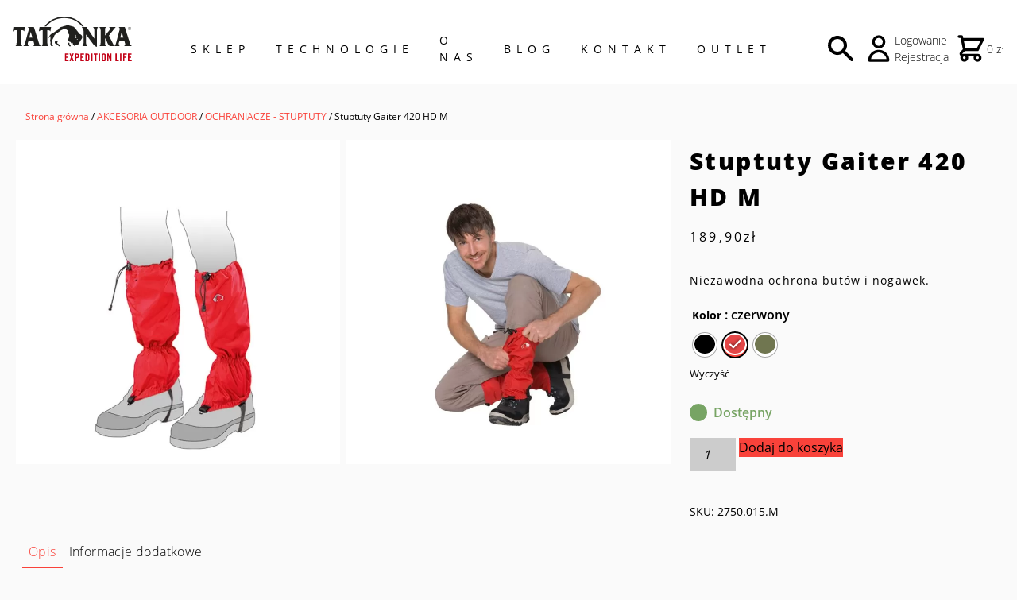

--- FILE ---
content_type: text/html; charset=UTF-8
request_url: https://tatonka24.pl/produkt/stuptuty-gaiter-420-hd-m/
body_size: 23831
content:
<!doctype html>
<html class="no-js" lang="pl-PL" >
<head>
    <meta charset="UTF-8"/>
    <meta name="viewport" content="width=device-width, initial-scale=1"/>
    <link rel="preload" as="font"
          href="https://tatonka24.pl/wp-content/themes/tatonka/assets/dist/fonts/open-sans-v17-latin-ext_latin-300.woff2"
          type="font/woff2" crossorigin="anonymous">
    <link rel="preload" as="font"
          href="https://tatonka24.pl/wp-content/themes/tatonka/assets/dist/fonts/open-sans-v17-latin-ext_latin-regular.woff2"
          type="font/woff2" crossorigin="anonymous">
    <link rel="preload" as="font"
          href="https://tatonka24.pl/wp-content/themes/tatonka/assets/dist/fonts/open-sans-v17-latin-ext_latin-600.woff2"
          type="font/woff2" crossorigin="anonymous">
    <link rel="preload" as="font"
          href="https://tatonka24.pl/wp-content/themes/tatonka/assets/dist/fonts/open-sans-v17-latin-ext_latin-700.woff2"
          type="font/woff2" crossorigin="anonymous">
    <link rel="preload" as="font"
          href="https://tatonka24.pl/wp-content/themes/tatonka/assets/dist/fonts/open-sans-v18-latin-ext_latin-800.woff2"
          type="font/woff2" crossorigin="anonymous">
    <link rel="preload" as="font"
          href="https://tatonka24.pl/wp-content/themes/tatonka/assets/dist/fonts/tatonka.woff2"
          type="font/woff2" crossorigin="anonymous">

	<meta name='robots' content='index, follow, max-image-preview:large, max-snippet:-1, max-video-preview:-1' />
	<style>img:is([sizes="auto" i], [sizes^="auto," i]) { contain-intrinsic-size: 3000px 1500px }</style>
	
	<!-- This site is optimized with the Yoast SEO plugin v25.8 - https://yoast.com/wordpress/plugins/seo/ -->
	<title>Stuptuty Gaiter 420 HD M - Tatonka</title>
	<link rel="canonical" href="https://tatonka24.pl/produkt/stuptuty-gaiter-420-hd-m/" />
	<meta property="og:locale" content="pl_PL" />
	<meta property="og:type" content="article" />
	<meta property="og:title" content="Stuptuty Gaiter 420 HD M - Tatonka" />
	<meta property="og:description" content="Niezawodna ochrona butów i nogawek." />
	<meta property="og:url" content="https://tatonka24.pl/produkt/stuptuty-gaiter-420-hd-m/" />
	<meta property="og:site_name" content="Tatonka" />
	<meta property="article:modified_time" content="2026-01-21T02:54:09+00:00" />
	<meta property="og:image" content="https://tatonka24.pl/wp-content/uploads/2020/10/2750015a-4.jpg" />
	<meta property="og:image:width" content="2000" />
	<meta property="og:image:height" content="2000" />
	<meta property="og:image:type" content="image/jpeg" />
	<meta name="twitter:card" content="summary_large_image" />
	<script type="application/ld+json" class="yoast-schema-graph">{"@context":"https://schema.org","@graph":[{"@type":"WebPage","@id":"https://tatonka24.pl/produkt/stuptuty-gaiter-420-hd-m/","url":"https://tatonka24.pl/produkt/stuptuty-gaiter-420-hd-m/","name":"Stuptuty Gaiter 420 HD M - Tatonka","isPartOf":{"@id":"https://tatonka24.pl/#website"},"primaryImageOfPage":{"@id":"https://tatonka24.pl/produkt/stuptuty-gaiter-420-hd-m/#primaryimage"},"image":{"@id":"https://tatonka24.pl/produkt/stuptuty-gaiter-420-hd-m/#primaryimage"},"thumbnailUrl":"https://tatonka24.pl/wp-content/uploads/2020/10/2750015a-4.jpg","datePublished":"2020-10-20T18:19:04+00:00","dateModified":"2026-01-21T02:54:09+00:00","breadcrumb":{"@id":"https://tatonka24.pl/produkt/stuptuty-gaiter-420-hd-m/#breadcrumb"},"inLanguage":"pl-PL","potentialAction":[{"@type":"ReadAction","target":["https://tatonka24.pl/produkt/stuptuty-gaiter-420-hd-m/"]}]},{"@type":"ImageObject","inLanguage":"pl-PL","@id":"https://tatonka24.pl/produkt/stuptuty-gaiter-420-hd-m/#primaryimage","url":"https://tatonka24.pl/wp-content/uploads/2020/10/2750015a-4.jpg","contentUrl":"https://tatonka24.pl/wp-content/uploads/2020/10/2750015a-4.jpg","width":1080,"height":1080},{"@type":"BreadcrumbList","@id":"https://tatonka24.pl/produkt/stuptuty-gaiter-420-hd-m/#breadcrumb","itemListElement":[{"@type":"ListItem","position":1,"name":"Strona główna","item":"https://tatonka24.pl/"},{"@type":"ListItem","position":2,"name":"Sklep","item":"https://tatonka24.pl/sklep/"},{"@type":"ListItem","position":3,"name":"Stuptuty Gaiter 420 HD M"}]},{"@type":"WebSite","@id":"https://tatonka24.pl/#website","url":"https://tatonka24.pl/","name":"Tatonka","description":"","potentialAction":[{"@type":"SearchAction","target":{"@type":"EntryPoint","urlTemplate":"https://tatonka24.pl/?s={search_term_string}"},"query-input":{"@type":"PropertyValueSpecification","valueRequired":true,"valueName":"search_term_string"}}],"inLanguage":"pl-PL"}]}</script>
	<!-- / Yoast SEO plugin. -->


<style id='classic-theme-styles-inline-css' type='text/css'>
/*! This file is auto-generated */
.wp-block-button__link{color:#fff;background-color:#32373c;border-radius:9999px;box-shadow:none;text-decoration:none;padding:calc(.667em + 2px) calc(1.333em + 2px);font-size:1.125em}.wp-block-file__button{background:#32373c;color:#fff;text-decoration:none}
</style>
<style id='global-styles-inline-css' type='text/css'>
:root{--wp--preset--aspect-ratio--square: 1;--wp--preset--aspect-ratio--4-3: 4/3;--wp--preset--aspect-ratio--3-4: 3/4;--wp--preset--aspect-ratio--3-2: 3/2;--wp--preset--aspect-ratio--2-3: 2/3;--wp--preset--aspect-ratio--16-9: 16/9;--wp--preset--aspect-ratio--9-16: 9/16;--wp--preset--color--black: #000000;--wp--preset--color--cyan-bluish-gray: #abb8c3;--wp--preset--color--white: #ffffff;--wp--preset--color--pale-pink: #f78da7;--wp--preset--color--vivid-red: #cf2e2e;--wp--preset--color--luminous-vivid-orange: #ff6900;--wp--preset--color--luminous-vivid-amber: #fcb900;--wp--preset--color--light-green-cyan: #7bdcb5;--wp--preset--color--vivid-green-cyan: #00d084;--wp--preset--color--pale-cyan-blue: #8ed1fc;--wp--preset--color--vivid-cyan-blue: #0693e3;--wp--preset--color--vivid-purple: #9b51e0;--wp--preset--gradient--vivid-cyan-blue-to-vivid-purple: linear-gradient(135deg,rgba(6,147,227,1) 0%,rgb(155,81,224) 100%);--wp--preset--gradient--light-green-cyan-to-vivid-green-cyan: linear-gradient(135deg,rgb(122,220,180) 0%,rgb(0,208,130) 100%);--wp--preset--gradient--luminous-vivid-amber-to-luminous-vivid-orange: linear-gradient(135deg,rgba(252,185,0,1) 0%,rgba(255,105,0,1) 100%);--wp--preset--gradient--luminous-vivid-orange-to-vivid-red: linear-gradient(135deg,rgba(255,105,0,1) 0%,rgb(207,46,46) 100%);--wp--preset--gradient--very-light-gray-to-cyan-bluish-gray: linear-gradient(135deg,rgb(238,238,238) 0%,rgb(169,184,195) 100%);--wp--preset--gradient--cool-to-warm-spectrum: linear-gradient(135deg,rgb(74,234,220) 0%,rgb(151,120,209) 20%,rgb(207,42,186) 40%,rgb(238,44,130) 60%,rgb(251,105,98) 80%,rgb(254,248,76) 100%);--wp--preset--gradient--blush-light-purple: linear-gradient(135deg,rgb(255,206,236) 0%,rgb(152,150,240) 100%);--wp--preset--gradient--blush-bordeaux: linear-gradient(135deg,rgb(254,205,165) 0%,rgb(254,45,45) 50%,rgb(107,0,62) 100%);--wp--preset--gradient--luminous-dusk: linear-gradient(135deg,rgb(255,203,112) 0%,rgb(199,81,192) 50%,rgb(65,88,208) 100%);--wp--preset--gradient--pale-ocean: linear-gradient(135deg,rgb(255,245,203) 0%,rgb(182,227,212) 50%,rgb(51,167,181) 100%);--wp--preset--gradient--electric-grass: linear-gradient(135deg,rgb(202,248,128) 0%,rgb(113,206,126) 100%);--wp--preset--gradient--midnight: linear-gradient(135deg,rgb(2,3,129) 0%,rgb(40,116,252) 100%);--wp--preset--font-size--small: 13px;--wp--preset--font-size--medium: 20px;--wp--preset--font-size--large: 36px;--wp--preset--font-size--x-large: 42px;--wp--preset--spacing--20: 0.44rem;--wp--preset--spacing--30: 0.67rem;--wp--preset--spacing--40: 1rem;--wp--preset--spacing--50: 1.5rem;--wp--preset--spacing--60: 2.25rem;--wp--preset--spacing--70: 3.38rem;--wp--preset--spacing--80: 5.06rem;--wp--preset--shadow--natural: 6px 6px 9px rgba(0, 0, 0, 0.2);--wp--preset--shadow--deep: 12px 12px 50px rgba(0, 0, 0, 0.4);--wp--preset--shadow--sharp: 6px 6px 0px rgba(0, 0, 0, 0.2);--wp--preset--shadow--outlined: 6px 6px 0px -3px rgba(255, 255, 255, 1), 6px 6px rgba(0, 0, 0, 1);--wp--preset--shadow--crisp: 6px 6px 0px rgba(0, 0, 0, 1);}:where(.is-layout-flex){gap: 0.5em;}:where(.is-layout-grid){gap: 0.5em;}body .is-layout-flex{display: flex;}.is-layout-flex{flex-wrap: wrap;align-items: center;}.is-layout-flex > :is(*, div){margin: 0;}body .is-layout-grid{display: grid;}.is-layout-grid > :is(*, div){margin: 0;}:where(.wp-block-columns.is-layout-flex){gap: 2em;}:where(.wp-block-columns.is-layout-grid){gap: 2em;}:where(.wp-block-post-template.is-layout-flex){gap: 1.25em;}:where(.wp-block-post-template.is-layout-grid){gap: 1.25em;}.has-black-color{color: var(--wp--preset--color--black) !important;}.has-cyan-bluish-gray-color{color: var(--wp--preset--color--cyan-bluish-gray) !important;}.has-white-color{color: var(--wp--preset--color--white) !important;}.has-pale-pink-color{color: var(--wp--preset--color--pale-pink) !important;}.has-vivid-red-color{color: var(--wp--preset--color--vivid-red) !important;}.has-luminous-vivid-orange-color{color: var(--wp--preset--color--luminous-vivid-orange) !important;}.has-luminous-vivid-amber-color{color: var(--wp--preset--color--luminous-vivid-amber) !important;}.has-light-green-cyan-color{color: var(--wp--preset--color--light-green-cyan) !important;}.has-vivid-green-cyan-color{color: var(--wp--preset--color--vivid-green-cyan) !important;}.has-pale-cyan-blue-color{color: var(--wp--preset--color--pale-cyan-blue) !important;}.has-vivid-cyan-blue-color{color: var(--wp--preset--color--vivid-cyan-blue) !important;}.has-vivid-purple-color{color: var(--wp--preset--color--vivid-purple) !important;}.has-black-background-color{background-color: var(--wp--preset--color--black) !important;}.has-cyan-bluish-gray-background-color{background-color: var(--wp--preset--color--cyan-bluish-gray) !important;}.has-white-background-color{background-color: var(--wp--preset--color--white) !important;}.has-pale-pink-background-color{background-color: var(--wp--preset--color--pale-pink) !important;}.has-vivid-red-background-color{background-color: var(--wp--preset--color--vivid-red) !important;}.has-luminous-vivid-orange-background-color{background-color: var(--wp--preset--color--luminous-vivid-orange) !important;}.has-luminous-vivid-amber-background-color{background-color: var(--wp--preset--color--luminous-vivid-amber) !important;}.has-light-green-cyan-background-color{background-color: var(--wp--preset--color--light-green-cyan) !important;}.has-vivid-green-cyan-background-color{background-color: var(--wp--preset--color--vivid-green-cyan) !important;}.has-pale-cyan-blue-background-color{background-color: var(--wp--preset--color--pale-cyan-blue) !important;}.has-vivid-cyan-blue-background-color{background-color: var(--wp--preset--color--vivid-cyan-blue) !important;}.has-vivid-purple-background-color{background-color: var(--wp--preset--color--vivid-purple) !important;}.has-black-border-color{border-color: var(--wp--preset--color--black) !important;}.has-cyan-bluish-gray-border-color{border-color: var(--wp--preset--color--cyan-bluish-gray) !important;}.has-white-border-color{border-color: var(--wp--preset--color--white) !important;}.has-pale-pink-border-color{border-color: var(--wp--preset--color--pale-pink) !important;}.has-vivid-red-border-color{border-color: var(--wp--preset--color--vivid-red) !important;}.has-luminous-vivid-orange-border-color{border-color: var(--wp--preset--color--luminous-vivid-orange) !important;}.has-luminous-vivid-amber-border-color{border-color: var(--wp--preset--color--luminous-vivid-amber) !important;}.has-light-green-cyan-border-color{border-color: var(--wp--preset--color--light-green-cyan) !important;}.has-vivid-green-cyan-border-color{border-color: var(--wp--preset--color--vivid-green-cyan) !important;}.has-pale-cyan-blue-border-color{border-color: var(--wp--preset--color--pale-cyan-blue) !important;}.has-vivid-cyan-blue-border-color{border-color: var(--wp--preset--color--vivid-cyan-blue) !important;}.has-vivid-purple-border-color{border-color: var(--wp--preset--color--vivid-purple) !important;}.has-vivid-cyan-blue-to-vivid-purple-gradient-background{background: var(--wp--preset--gradient--vivid-cyan-blue-to-vivid-purple) !important;}.has-light-green-cyan-to-vivid-green-cyan-gradient-background{background: var(--wp--preset--gradient--light-green-cyan-to-vivid-green-cyan) !important;}.has-luminous-vivid-amber-to-luminous-vivid-orange-gradient-background{background: var(--wp--preset--gradient--luminous-vivid-amber-to-luminous-vivid-orange) !important;}.has-luminous-vivid-orange-to-vivid-red-gradient-background{background: var(--wp--preset--gradient--luminous-vivid-orange-to-vivid-red) !important;}.has-very-light-gray-to-cyan-bluish-gray-gradient-background{background: var(--wp--preset--gradient--very-light-gray-to-cyan-bluish-gray) !important;}.has-cool-to-warm-spectrum-gradient-background{background: var(--wp--preset--gradient--cool-to-warm-spectrum) !important;}.has-blush-light-purple-gradient-background{background: var(--wp--preset--gradient--blush-light-purple) !important;}.has-blush-bordeaux-gradient-background{background: var(--wp--preset--gradient--blush-bordeaux) !important;}.has-luminous-dusk-gradient-background{background: var(--wp--preset--gradient--luminous-dusk) !important;}.has-pale-ocean-gradient-background{background: var(--wp--preset--gradient--pale-ocean) !important;}.has-electric-grass-gradient-background{background: var(--wp--preset--gradient--electric-grass) !important;}.has-midnight-gradient-background{background: var(--wp--preset--gradient--midnight) !important;}.has-small-font-size{font-size: var(--wp--preset--font-size--small) !important;}.has-medium-font-size{font-size: var(--wp--preset--font-size--medium) !important;}.has-large-font-size{font-size: var(--wp--preset--font-size--large) !important;}.has-x-large-font-size{font-size: var(--wp--preset--font-size--x-large) !important;}
:where(.wp-block-post-template.is-layout-flex){gap: 1.25em;}:where(.wp-block-post-template.is-layout-grid){gap: 1.25em;}
:where(.wp-block-columns.is-layout-flex){gap: 2em;}:where(.wp-block-columns.is-layout-grid){gap: 2em;}
:root :where(.wp-block-pullquote){font-size: 1.5em;line-height: 1.6;}
</style>
<link rel='stylesheet' id='contact-form-7-css' href='https://tatonka24.pl/wp-content/plugins/contact-form-7/includes/css/styles.css?ver=6.1.2' type='text/css' media='all' />
<style id='contact-form-7-inline-css' type='text/css'>
.wpcf7 .wpcf7-recaptcha iframe {margin-bottom: 0;}.wpcf7 .wpcf7-recaptcha[data-align="center"] > div {margin: 0 auto;}.wpcf7 .wpcf7-recaptcha[data-align="right"] > div {margin: 0 0 0 auto;}
</style>
<link rel='stylesheet' id='woocommerce-layout-css' href='https://tatonka24.pl/wp-content/plugins/woocommerce/assets/css/woocommerce-layout.css?ver=10.2.3' type='text/css' media='all' />
<link rel='stylesheet' id='woocommerce-smallscreen-css' href='https://tatonka24.pl/wp-content/plugins/woocommerce/assets/css/woocommerce-smallscreen.css?ver=10.2.3' type='text/css' media='only screen and (max-width: 768px)' />
<link rel='stylesheet' id='woocommerce-general-css' href='https://tatonka24.pl/wp-content/plugins/woocommerce/assets/css/woocommerce.css?ver=10.2.3' type='text/css' media='all' />
<style id='woocommerce-inline-inline-css' type='text/css'>
.woocommerce form .form-row .required { visibility: visible; }
</style>
<link rel='stylesheet' id='woo-variation-swatches-css' href='https://tatonka24.pl/wp-content/plugins/woo-variation-swatches/assets/css/frontend.min.css?ver=1760362002' type='text/css' media='all' />
<style id='woo-variation-swatches-inline-css' type='text/css'>
:root {
--wvs-tick:url("data:image/svg+xml;utf8,%3Csvg filter='drop-shadow(0px 0px 2px rgb(0 0 0 / .8))' xmlns='http://www.w3.org/2000/svg'  viewBox='0 0 30 30'%3E%3Cpath fill='none' stroke='%23ffffff' stroke-linecap='round' stroke-linejoin='round' stroke-width='4' d='M4 16L11 23 27 7'/%3E%3C/svg%3E");

--wvs-cross:url("data:image/svg+xml;utf8,%3Csvg filter='drop-shadow(0px 0px 5px rgb(255 255 255 / .6))' xmlns='http://www.w3.org/2000/svg' width='72px' height='72px' viewBox='0 0 24 24'%3E%3Cpath fill='none' stroke='%23ff0000' stroke-linecap='round' stroke-width='0.6' d='M5 5L19 19M19 5L5 19'/%3E%3C/svg%3E");
--wvs-single-product-item-width:30px;
--wvs-single-product-item-height:30px;
--wvs-single-product-item-font-size:16px}
</style>
<link rel='stylesheet' id='brands-styles-css' href='https://tatonka24.pl/wp-content/plugins/woocommerce/assets/css/brands.css?ver=10.2.3' type='text/css' media='all' />
<link rel='stylesheet' id='dgwt-wcas-style-css' href='https://tatonka24.pl/wp-content/plugins/ajax-search-for-woocommerce/assets/css/style.min.css?ver=1.31.0' type='text/css' media='all' />
<link rel='stylesheet' id='main-stylesheet-css' href='https://tatonka24.pl/wp-content/themes/tatonka/assets/dist/css/bundle.min.css?ver=1.0.0' type='text/css' media='all' />
<link rel='stylesheet' id='flexible-shipping-free-shipping-css' href='https://tatonka24.pl/wp-content/plugins/flexible-shipping/assets/dist/css/free-shipping.css?ver=6.4.0.2' type='text/css' media='all' />
<script type="text/javascript" src="https://tatonka24.pl/wp-includes/js/jquery/jquery.min.js?ver=3.7.1" id="jquery-core-js"></script>
<script type="text/javascript" src="https://tatonka24.pl/wp-includes/js/jquery/jquery-migrate.min.js?ver=3.4.1" id="jquery-migrate-js"></script>
<script type="text/javascript" src="https://tatonka24.pl/wp-content/plugins/woocommerce/assets/js/jquery-blockui/jquery.blockUI.min.js?ver=2.7.0-wc.10.2.3" id="jquery-blockui-js" data-wp-strategy="defer"></script>
<script type="text/javascript" id="wc-add-to-cart-js-extra">
/* <![CDATA[ */
var wc_add_to_cart_params = {"ajax_url":"\/wp-admin\/admin-ajax.php","wc_ajax_url":"\/?wc-ajax=%%endpoint%%","i18n_view_cart":"Zobacz koszyk","cart_url":"https:\/\/tatonka24.pl\/koszyk\/","is_cart":"","cart_redirect_after_add":"no"};
/* ]]> */
</script>
<script type="text/javascript" src="https://tatonka24.pl/wp-content/plugins/woocommerce/assets/js/frontend/add-to-cart.min.js?ver=10.2.3" id="wc-add-to-cart-js" defer="defer" data-wp-strategy="defer"></script>
<script type="text/javascript" id="wc-single-product-js-extra">
/* <![CDATA[ */
var wc_single_product_params = {"i18n_required_rating_text":"Prosz\u0119 wybra\u0107 ocen\u0119","i18n_rating_options":["1 z 5 gwiazdek","2 z 5 gwiazdek","3 z 5 gwiazdek","4 z 5 gwiazdek","5 z 5 gwiazdek"],"i18n_product_gallery_trigger_text":"Wy\u015bwietl pe\u0142noekranow\u0105 galeri\u0119 obrazk\u00f3w","review_rating_required":"yes","flexslider":{"rtl":false,"animation":"slide","smoothHeight":true,"directionNav":false,"controlNav":"thumbnails","slideshow":false,"animationSpeed":500,"animationLoop":false,"allowOneSlide":false},"zoom_enabled":"","zoom_options":[],"photoswipe_enabled":"","photoswipe_options":{"shareEl":false,"closeOnScroll":false,"history":false,"hideAnimationDuration":0,"showAnimationDuration":0},"flexslider_enabled":""};
/* ]]> */
</script>
<script type="text/javascript" src="https://tatonka24.pl/wp-content/plugins/woocommerce/assets/js/frontend/single-product.min.js?ver=10.2.3" id="wc-single-product-js" defer="defer" data-wp-strategy="defer"></script>
<script type="text/javascript" src="https://tatonka24.pl/wp-content/plugins/woocommerce/assets/js/js-cookie/js.cookie.min.js?ver=2.1.4-wc.10.2.3" id="js-cookie-js" defer="defer" data-wp-strategy="defer"></script>
<script type="text/javascript" id="woocommerce-js-extra">
/* <![CDATA[ */
var woocommerce_params = {"ajax_url":"\/wp-admin\/admin-ajax.php","wc_ajax_url":"\/?wc-ajax=%%endpoint%%","i18n_password_show":"Poka\u017c has\u0142o","i18n_password_hide":"Ukryj has\u0142o"};
/* ]]> */
</script>
<script type="text/javascript" src="https://tatonka24.pl/wp-content/plugins/woocommerce/assets/js/frontend/woocommerce.min.js?ver=10.2.3" id="woocommerce-js" defer="defer" data-wp-strategy="defer"></script>
<link rel="alternate" title="oEmbed (JSON)" type="application/json+oembed" href="https://tatonka24.pl/wp-json/oembed/1.0/embed?url=https%3A%2F%2Ftatonka24.pl%2Fprodukt%2Fstuptuty-gaiter-420-hd-m%2F" />
<link rel="alternate" title="oEmbed (XML)" type="text/xml+oembed" href="https://tatonka24.pl/wp-json/oembed/1.0/embed?url=https%3A%2F%2Ftatonka24.pl%2Fprodukt%2Fstuptuty-gaiter-420-hd-m%2F&#038;format=xml" />
		<style>
			.dgwt-wcas-ico-magnifier,.dgwt-wcas-ico-magnifier-handler{max-width:20px}.dgwt-wcas-search-wrapp{max-width:600px}		</style>
			<noscript><style>.woocommerce-product-gallery{ opacity: 1 !important; }</style></noscript>
	<link rel="icon" href="https://tatonka24.pl/wp-content/uploads/2020/10/cropped-tatonka-favicon-32x32.png" sizes="32x32" />
<link rel="icon" href="https://tatonka24.pl/wp-content/uploads/2020/10/cropped-tatonka-favicon-192x192.png" sizes="192x192" />
<link rel="apple-touch-icon" href="https://tatonka24.pl/wp-content/uploads/2020/10/cropped-tatonka-favicon-180x180.png" />
<meta name="msapplication-TileImage" content="https://tatonka24.pl/wp-content/uploads/2020/10/cropped-tatonka-favicon-270x270.png" />
		<style type="text/css" id="wp-custom-css">
			.single-dropdown .mega-menu {
	min-width: 300px;
}		</style>
		
</head>
<body class="product-template-default single single-product postid-33040 bg-darker theme-tatonka woocommerce woocommerce-page woocommerce-no-js woo-variation-swatches wvs-behavior-blur wvs-theme-tatonka wvs-show-label wvs-tooltip">
<div id="page" class="site"><!-- #content start -->

    <header id="masthead" class="site-header w-full bg-white relative">
        <nav class="mx-auto px-4 pt-4 pb-4 lg:pb-0 flex flex-wrap justify-between items-center">

            <div class="block w-1/6 lg:hidden">
                <button class="flex items-center text-4xl" id="toggleNav" aria-label="Rozwiń menu mobilne"
                        aria-controls="mobile-menu">
                    <span class="icon-menu" aria-hidden="true"></span>
                    <span class="icon-cancel hidden" aria-hidden="true"></span>
                </button>
            </div>

            <div class="mb-0 lg:mb-6 xl:mb-0 w-2/5 lg:w-1/6 text-center">
                <a href="https://tatonka24.pl/" rel="home" class="font-bold text-xl flex items-end">
                    <img src="https://tatonka24.pl/wp-content/themes/tatonka/assets/dist/img/logo.svg"
                         alt="Tatonka" width="150">
                </a>
            </div>
            <div class="hidden lg:block lg:w-3/6">
				<ul id="menu-main-menu" class="menu desktop-menu uppercase text-sm tracking-wide font-medium w-full hidden lg:flex lg:flex-initial items-center mt-8 lg:mt-0"><li id="menu-item-34" class="menu-item menu-item-type-post_type menu-item-object-page menu-item-has-children current_page_parent dropdown menu-item-34"><a href="https://tatonka24.pl/sklep/" class="relative block py-6 px-4  hover:text-red tracking-widest">Sklep</a>
 <div class="mega-menu shadow-bottom p-4 lg:absolute w-full lg:left-0 lg:top-100 bg-white"><div class="flex justify-between container mx-auto"><ul class="w-full flex  capitalize ">
	<li id="menu-item-16006" class="menu-item menu-item-type-taxonomy menu-item-object-product_cat menu-item-has-children dropdown menu-item-16006 dropdown-submenu px-4 w-full sm:w-1/2 lg:w-1/5"><a href="https://tatonka24.pl/kategoria-produktu/plecaki/" class="text-red block"><span class="icon-right-small text-red" aria-hidden="true"></span>PLECAKI</a>
	 <ul class=" flex flex-col pl-4 capitalize ">
		<li id="menu-item-16007" class="menu-item menu-item-type-taxonomy menu-item-object-product_cat menu-item-16007"><a href="https://tatonka24.pl/kategoria-produktu/plecaki/plecaki-miejskie/" class="block hover:text-red">MIEJSKIE</a></li>
		<li id="menu-item-41239" class="menu-item menu-item-type-taxonomy menu-item-object-product_cat menu-item-41239"><a href="https://tatonka24.pl/kategoria-produktu/plecaki/plecaki-dzieciece/" class="block hover:text-red">DZIECIĘCE</a></li>
		<li id="menu-item-16008" class="menu-item menu-item-type-taxonomy menu-item-object-product_cat menu-item-16008"><a href="https://tatonka24.pl/kategoria-produktu/plecaki/plecaki-na-laptopa/" class="block hover:text-red">NA LAPTOPA</a></li>
		<li id="menu-item-42103" class="menu-item menu-item-type-taxonomy menu-item-object-product_cat menu-item-42103"><a href="https://tatonka24.pl/kategoria-produktu/torby/sqzy-torby/" class="block hover:text-red">SQZY</a></li>
		<li id="menu-item-16009" class="menu-item menu-item-type-taxonomy menu-item-object-product_cat menu-item-16009"><a href="https://tatonka24.pl/kategoria-produktu/plecaki/plecaki-podrozne/" class="block hover:text-red">PODRÓŻNE</a></li>
		<li id="menu-item-16010" class="menu-item menu-item-type-taxonomy menu-item-object-product_cat menu-item-16010"><a href="https://tatonka24.pl/kategoria-produktu/plecaki/plecaki-rowerowe/" class="block hover:text-red">ROWEROWE</a></li>
		<li id="menu-item-16011" class="menu-item menu-item-type-taxonomy menu-item-object-product_cat menu-item-16011"><a href="https://tatonka24.pl/kategoria-produktu/plecaki/plecaki-transportowe/" class="block hover:text-red">TRANSPORTOWE</a></li>
		<li id="menu-item-16012" class="menu-item menu-item-type-taxonomy menu-item-object-product_cat menu-item-16012"><a href="https://tatonka24.pl/kategoria-produktu/plecaki/plecaki-trekkingowe/" class="block hover:text-red">TREKKINGOWE</a></li>
		<li id="menu-item-16013" class="menu-item menu-item-type-taxonomy menu-item-object-product_cat menu-item-16013"><a href="https://tatonka24.pl/kategoria-produktu/plecaki/plecaki-turystyczne/" class="block hover:text-red">TURYSTYCZNE</a></li>
		<li id="menu-item-16014" class="menu-item menu-item-type-taxonomy menu-item-object-product_cat menu-item-16014"><a href="https://tatonka24.pl/kategoria-produktu/plecaki/plecaki-wspinaczkowe/" class="block hover:text-red">WSPINACZKOWE</a></li>
		<li id="menu-item-39216" class="menu-item menu-item-type-taxonomy menu-item-object-product_cat menu-item-39216"><a href="https://tatonka24.pl/kategoria-produktu/plecaki/pokrowce-plecaki/" class="block hover:text-red">POKROWCE NA PLECAK</a></li>

</ul>
</li>
	<li id="menu-item-16015" class="menu-item menu-item-type-taxonomy menu-item-object-product_cat menu-item-has-children dropdown menu-item-16015 dropdown-submenu px-4 w-full sm:w-1/2 lg:w-1/5"><a href="https://tatonka24.pl/kategoria-produktu/torby/" class="text-red block"><span class="icon-right-small text-red" aria-hidden="true"></span>TORBY</a>
	 <ul class=" flex flex-col pl-4 capitalize ">
		<li id="menu-item-16016" class="menu-item menu-item-type-taxonomy menu-item-object-product_cat menu-item-16016"><a href="https://tatonka24.pl/kategoria-produktu/torby/kosmetyczki/" class="block hover:text-red">KOSMETYCZKI</a></li>
		<li id="menu-item-16017" class="menu-item menu-item-type-taxonomy menu-item-object-product_cat menu-item-16017"><a href="https://tatonka24.pl/kategoria-produktu/torby/torby-miejskie/" class="block hover:text-red">TORBY MIEJSKIE</a></li>
		<li id="menu-item-42104" class="menu-item menu-item-type-taxonomy menu-item-object-product_cat menu-item-42104"><a href="https://tatonka24.pl/kategoria-produktu/torby/sqzy-torby/" class="block hover:text-red">SQZY</a></li>
		<li id="menu-item-42466" class="menu-item menu-item-type-taxonomy menu-item-object-product_cat menu-item-42466"><a href="https://tatonka24.pl/kategoria-produktu/torby/torby-wodoodporne/" class="block hover:text-red">TORBY WODOODPORNE</a></li>
		<li id="menu-item-16018" class="menu-item menu-item-type-taxonomy menu-item-object-product_cat menu-item-16018"><a href="https://tatonka24.pl/kategoria-produktu/torby/torby-podrozne/" class="block hover:text-red">TORBY PODRÓŻNE</a></li>
		<li id="menu-item-16019" class="menu-item menu-item-type-taxonomy menu-item-object-product_cat menu-item-16019"><a href="https://tatonka24.pl/kategoria-produktu/torby/torby-podrozne-na-kolkach/" class="block hover:text-red">TORBY PODRÓŻNE NA KÓŁKACH</a></li>
		<li id="menu-item-16020" class="menu-item menu-item-type-taxonomy menu-item-object-product_cat menu-item-16020"><a href="https://tatonka24.pl/kategoria-produktu/torby/torebki-biodrowe-nerki-saszetki/" class="block hover:text-red">TOREBKI BIODROWE/NERKI/SASZETKI</a></li>
		<li id="menu-item-16021" class="menu-item menu-item-type-taxonomy menu-item-object-product_cat menu-item-16021"><a href="https://tatonka24.pl/kategoria-produktu/akcesoria-outdoor/torby-termiczne/" class="block hover:text-red">TORBY TERMICZNE</a></li>

</ul>
</li>
	<li id="menu-item-15969" class="menu-item menu-item-type-taxonomy menu-item-object-product_cat current-product-ancestor current-menu-parent current-product-parent menu-item-has-children dropdown menu-item-15969 dropdown-submenu px-4 w-full sm:w-1/2 lg:w-1/5"><a href="https://tatonka24.pl/kategoria-produktu/akcesoria-outdoor/" class="text-red block"><span class="icon-right-small text-red" aria-hidden="true"></span>AKCESORIA OUTDOOR</a>
	 <ul class=" flex flex-col pl-4 capitalize ">
		<li id="menu-item-15970" class="menu-item menu-item-type-taxonomy menu-item-object-product_cat menu-item-15970"><a href="https://tatonka24.pl/kategoria-produktu/akcesoria-outdoor/apteczki/" class="block hover:text-red">APTECZKI</a></li>
		<li id="menu-item-15971" class="menu-item menu-item-type-taxonomy menu-item-object-product_cat menu-item-15971"><a href="https://tatonka24.pl/kategoria-produktu/akcesoria-outdoor/mapniki/" class="block hover:text-red">MAPNIKI</a></li>
		<li id="menu-item-15972" class="menu-item menu-item-type-taxonomy menu-item-object-product_cat menu-item-15972"><a href="https://tatonka24.pl/kategoria-produktu/akcesoria-outdoor/maty/" class="block hover:text-red">MATY</a></li>
		<li id="menu-item-15973" class="menu-item menu-item-type-taxonomy menu-item-object-product_cat menu-item-15973"><a href="https://tatonka24.pl/kategoria-produktu/akcesoria-outdoor/nakrycia-glowy/" class="block hover:text-red">NAKRYCIA GŁOWY</a></li>
		<li id="menu-item-15974" class="menu-item menu-item-type-taxonomy menu-item-object-product_cat current-product-ancestor current-menu-parent current-product-parent menu-item-15974"><a href="https://tatonka24.pl/kategoria-produktu/akcesoria-outdoor/ochraniacze-stuptuty/" class="block hover:text-red">OCHRANIACZE &#8211; STUPTUTY</a></li>
		<li id="menu-item-15975" class="menu-item menu-item-type-taxonomy menu-item-object-product_cat menu-item-15975"><a href="https://tatonka24.pl/kategoria-produktu/akcesoria-outdoor/paski-akcesoria-outdoor/" class="block hover:text-red">PASKI</a></li>
		<li id="menu-item-15976" class="menu-item menu-item-type-taxonomy menu-item-object-product_cat menu-item-15976"><a href="https://tatonka24.pl/kategoria-produktu/akcesoria-outdoor/peleryny/" class="block hover:text-red">PELERYNY</a></li>
		<li id="menu-item-15977" class="menu-item menu-item-type-taxonomy menu-item-object-product_cat menu-item-15977"><a href="https://tatonka24.pl/kategoria-produktu/akcesoria-outdoor/pokrowce/" class="block hover:text-red">POKROWCE</a></li>
		<li id="menu-item-15978" class="menu-item menu-item-type-taxonomy menu-item-object-product_cat menu-item-15978"><a href="https://tatonka24.pl/kategoria-produktu/akcesoria-outdoor/pokrowce-sqzy/" class="block hover:text-red">POKROWCE SQZY</a></li>
		<li id="menu-item-15979" class="menu-item menu-item-type-taxonomy menu-item-object-product_cat menu-item-15979"><a href="https://tatonka24.pl/kategoria-produktu/akcesoria-outdoor/reczniki/" class="block hover:text-red">RĘCZNIKI</a></li>
		<li id="menu-item-15980" class="menu-item menu-item-type-taxonomy menu-item-object-product_cat menu-item-15980"><a href="https://tatonka24.pl/kategoria-produktu/akcesoria-outdoor/torby-foto/" class="block hover:text-red">TORBY FOTO</a></li>

</ul>
</li>
	<li id="menu-item-15981" class="menu-item menu-item-type-taxonomy menu-item-object-product_cat menu-item-has-children dropdown menu-item-15981 dropdown-submenu px-4 w-full sm:w-1/2 lg:w-1/5"><a href="https://tatonka24.pl/kategoria-produktu/akcesoria-travelling/" class="text-red block"><span class="icon-right-small text-red" aria-hidden="true"></span>AKCESORIA TRAVELLING</a>
	 <ul class=" flex flex-col pl-4 capitalize ">
		<li id="menu-item-15982" class="menu-item menu-item-type-taxonomy menu-item-object-product_cat menu-item-15982"><a href="https://tatonka24.pl/kategoria-produktu/akcesoria-travelling/etui/" class="block hover:text-red">ETUI</a></li>
		<li id="menu-item-15983" class="menu-item menu-item-type-taxonomy menu-item-object-product_cat menu-item-15983"><a href="https://tatonka24.pl/kategoria-produktu/akcesoria-travelling/paski/" class="block hover:text-red">PASKI</a></li>
		<li id="menu-item-15984" class="menu-item menu-item-type-taxonomy menu-item-object-product_cat menu-item-15984"><a href="https://tatonka24.pl/kategoria-produktu/akcesoria-travelling/saszetki-portfele-torebki/" class="block hover:text-red">SASZETKI/PORTFELE/TOREBKI</a></li>

</ul>
</li>
	<li id="menu-item-15985" class="menu-item menu-item-type-taxonomy menu-item-object-product_cat menu-item-has-children dropdown menu-item-15985 dropdown-submenu px-4 w-full sm:w-1/2 lg:w-1/5"><a href="https://tatonka24.pl/kategoria-produktu/naczynia-turystyczne/" class="text-red block"><span class="icon-right-small text-red" aria-hidden="true"></span>NACZYNIA TURYSTYCZNE</a>
	 <ul class=" flex flex-col pl-4 capitalize ">
		<li id="menu-item-15986" class="menu-item menu-item-type-taxonomy menu-item-object-product_cat menu-item-15986"><a href="https://tatonka24.pl/kategoria-produktu/naczynia-turystyczne/garnki-turystyczne/" class="block hover:text-red">GARNKI TURYSTYCZNE</a></li>
		<li id="menu-item-15987" class="menu-item menu-item-type-taxonomy menu-item-object-product_cat menu-item-15987"><a href="https://tatonka24.pl/kategoria-produktu/naczynia-turystyczne/kubki/" class="block hover:text-red">KUBKI</a></li>
		<li id="menu-item-15988" class="menu-item menu-item-type-taxonomy menu-item-object-product_cat menu-item-15988"><a href="https://tatonka24.pl/kategoria-produktu/naczynia-turystyczne/kuchenki/" class="block hover:text-red">KUCHENKI</a></li>
		<li id="menu-item-15989" class="menu-item menu-item-type-taxonomy menu-item-object-product_cat menu-item-15989"><a href="https://tatonka24.pl/kategoria-produktu/naczynia-turystyczne/menazki/" class="block hover:text-red">MENAŻKI</a></li>
		<li id="menu-item-15990" class="menu-item menu-item-type-taxonomy menu-item-object-product_cat menu-item-15990"><a href="https://tatonka24.pl/kategoria-produktu/naczynia-turystyczne/miski/" class="block hover:text-red">MISKI</a></li>
		<li id="menu-item-15992" class="menu-item menu-item-type-taxonomy menu-item-object-product_cat menu-item-15992"><a href="https://tatonka24.pl/kategoria-produktu/naczynia-turystyczne/pojemniki/" class="block hover:text-red">POJEMNIKI</a></li>
		<li id="menu-item-15993" class="menu-item menu-item-type-taxonomy menu-item-object-product_cat menu-item-15993"><a href="https://tatonka24.pl/kategoria-produktu/naczynia-turystyczne/pozostale-naczynia-turystyczne/" class="block hover:text-red">POZOSTAŁE</a></li>
		<li id="menu-item-15994" class="menu-item menu-item-type-taxonomy menu-item-object-product_cat menu-item-15994"><a href="https://tatonka24.pl/kategoria-produktu/naczynia-turystyczne/talerze/" class="block hover:text-red">TALERZE</a></li>
		<li id="menu-item-15995" class="menu-item menu-item-type-taxonomy menu-item-object-product_cat menu-item-15995"><a href="https://tatonka24.pl/kategoria-produktu/naczynia-turystyczne/termosybutelki/" class="block hover:text-red">TERMOSY&amp;BUTELKI</a></li>
		<li id="menu-item-16022" class="menu-item menu-item-type-taxonomy menu-item-object-product_cat menu-item-16022"><a href="https://tatonka24.pl/kategoria-produktu/naczynia-turystyczne/zestawy/" class="block hover:text-red">ZESTAWY</a></li>

</ul>
</li>
	<li id="menu-item-15996" class="menu-item menu-item-type-taxonomy menu-item-object-product_cat menu-item-has-children dropdown menu-item-15996 dropdown-submenu px-4 w-full sm:w-1/2 lg:w-1/5"><a href="https://tatonka24.pl/kategoria-produktu/namiotyakcesoria/" class="text-red block"><span class="icon-right-small text-red" aria-hidden="true"></span>NAMIOTY I AKCESORIA</a>
	 <ul class=" flex flex-col pl-4 capitalize ">
		<li id="menu-item-15997" class="menu-item menu-item-type-taxonomy menu-item-object-product_cat menu-item-15997"><a href="https://tatonka24.pl/kategoria-produktu/namiotyakcesoria/1-osobowe/" class="block hover:text-red">1 OSOBOWE</a></li>
		<li id="menu-item-15998" class="menu-item menu-item-type-taxonomy menu-item-object-product_cat menu-item-15998"><a href="https://tatonka24.pl/kategoria-produktu/namiotyakcesoria/2-osobowe/" class="block hover:text-red">2 OSOBOWE</a></li>
		<li id="menu-item-15999" class="menu-item menu-item-type-taxonomy menu-item-object-product_cat menu-item-15999"><a href="https://tatonka24.pl/kategoria-produktu/namiotyakcesoria/3-osobowe/" class="block hover:text-red">3 OSOBOWE</a></li>
		<li id="menu-item-16000" class="menu-item menu-item-type-taxonomy menu-item-object-product_cat menu-item-16000"><a href="https://tatonka24.pl/kategoria-produktu/namiotyakcesoria/4-osobowe/" class="block hover:text-red">4 OSOBOWE</a></li>
		<li id="menu-item-16001" class="menu-item menu-item-type-taxonomy menu-item-object-product_cat menu-item-16001"><a href="https://tatonka24.pl/kategoria-produktu/namiotyakcesoria/namioty-moskito/" class="block hover:text-red">NAMIOTY &#8211; MOSKITO</a></li>
		<li id="menu-item-16002" class="menu-item menu-item-type-taxonomy menu-item-object-product_cat menu-item-16002"><a href="https://tatonka24.pl/kategoria-produktu/namiotyakcesoria/plachty-biwakowe/" class="block hover:text-red">PŁACHTY BIWAKOWE</a></li>
		<li id="menu-item-43001" class="menu-item menu-item-type-custom menu-item-object-custom menu-item-43001"><a href="https://tatonka24.pl/kategoria-produktu/namioty/hamaki/" class="block hover:text-red">HAMAKI</a></li>
		<li id="menu-item-16003" class="menu-item menu-item-type-taxonomy menu-item-object-product_cat menu-item-16003"><a href="https://tatonka24.pl/kategoria-produktu/namiotyakcesoria/podlogi-do-namiotow/" class="block hover:text-red">PODŁOGI DO NAMIOTÓW</a></li>
		<li id="menu-item-16004" class="menu-item menu-item-type-taxonomy menu-item-object-product_cat menu-item-16004"><a href="https://tatonka24.pl/kategoria-produktu/namiotyakcesoria/pozostale/" class="block hover:text-red">POZOSTAŁE</a></li>
		<li id="menu-item-16005" class="menu-item menu-item-type-taxonomy menu-item-object-product_cat menu-item-16005"><a href="https://tatonka24.pl/kategoria-produktu/namiotyakcesoria/siatki-moskito/" class="block hover:text-red">SIATKI MOSKITO</a></li>

</ul>
</li>

</ul></div></div>
</li>
<li id="menu-item-9597" class="menu-item menu-item-type-custom menu-item-object-custom menu-item-has-children dropdown relative single-dropdown menu-item-9597"><a href="#" class="relative block py-6 px-4  hover:text-red tracking-widest">Technologie</a>
 <div class="mega-menu shadow-bottom p-4 lg:absolute w-full lg:left-0 lg:top-100 bg-white"><div class="flex justify-between container mx-auto"><ul class="w-full flex  capitalize ">
	<li id="menu-item-21752" class="menu-item menu-item-type-post_type menu-item-object-page menu-item-21752"><a href="https://tatonka24.pl/dopasowanie-plecaka/"><span class="icon-right-small text-red" aria-hidden="true"></span>Dopasowanie plecaka</a></li>
	<li id="menu-item-21761" class="menu-item menu-item-type-post_type menu-item-object-page menu-item-21761"><a href="https://tatonka24.pl/systemy-nosne/"><span class="icon-right-small text-red" aria-hidden="true"></span>Systemy nośne</a></li>
	<li id="menu-item-21760" class="menu-item menu-item-type-post_type menu-item-object-page menu-item-21760"><a href="https://tatonka24.pl/namioty/"><span class="icon-right-small text-red" aria-hidden="true"></span>Namioty</a></li>
	<li id="menu-item-21759" class="menu-item menu-item-type-post_type menu-item-object-page menu-item-21759"><a href="https://tatonka24.pl/materialy/"><span class="icon-right-small text-red" aria-hidden="true"></span>Materiały</a></li>

</ul></div></div>
</li>
<li id="menu-item-40913" class="menu-item menu-item-type-custom menu-item-object-custom menu-item-has-children dropdown relative single-dropdown menu-item-40913"><a href="#" class="relative block py-6 px-4  hover:text-red tracking-widest">O NAS</a>
 <div class="mega-menu shadow-bottom p-4 lg:absolute w-full lg:left-0 lg:top-100 bg-white"><div class="flex justify-between container mx-auto"><ul class="w-full flex  capitalize ">
	<li id="menu-item-40917" class="menu-item menu-item-type-post_type menu-item-object-page menu-item-40917"><a href="https://tatonka24.pl/open-factory/"><span class="icon-right-small text-red" aria-hidden="true"></span>Open Factory</a></li>
	<li id="menu-item-40916" class="menu-item menu-item-type-post_type menu-item-object-page menu-item-40916"><a href="https://tatonka24.pl/green-by-tatonka/"><span class="icon-right-small text-red" aria-hidden="true"></span>GREEN by Tatonka</a></li>
	<li id="menu-item-40915" class="menu-item menu-item-type-post_type menu-item-object-page menu-item-40915"><a href="https://tatonka24.pl/traceability-by-tatonka/"><span class="icon-right-small text-red" aria-hidden="true"></span>Traceability by Tatonka</a></li>
	<li id="menu-item-40914" class="menu-item menu-item-type-post_type menu-item-object-page menu-item-40914"><a href="https://tatonka24.pl/wspolpraca/"><span class="icon-right-small text-red" aria-hidden="true"></span>Współpraca</a></li>

</ul></div></div>
</li>
<li id="menu-item-9589" class="menu-item menu-item-type-post_type menu-item-object-page menu-item-9589"><a href="https://tatonka24.pl/blog/" class="relative block py-6 px-4  hover:text-red tracking-widest">Blog</a></li>
<li id="menu-item-21769" class="menu-item menu-item-type-post_type menu-item-object-page menu-item-21769"><a href="https://tatonka24.pl/kontakt/" class="relative block py-6 px-4  hover:text-red tracking-widest">Kontakt</a></li>
<li id="menu-item-36237" class="menu-item menu-item-type-custom menu-item-object-custom menu-item-36237"><a href="https://tatonka24.pl/kategoria-produktu/outlet/" class="relative block py-6 px-4  hover:text-red tracking-widest">Outlet</a></li>
</ul>            </div>

            <div class="menu-cart flex flex-wrap items-center justify-end w-2/6 lg:w-2/6">
                <button class="mr-2 open-search" title="szukaj">
                    <svg xmlns="http://www.w3.org/2000/svg" viewBox="0 0 20 20" fill="currentColor" class="icon-search-open w-6 lg:w-10">
                        <path fill-rule="evenodd"
                              d="M8 4a4 4 0 100 8 4 4 0 000-8zM2 8a6 6 0 1110.89 3.476l4.817 4.817a1 1 0 01-1.414 1.414l-4.816-4.816A6 6 0 012 8z"
                              clip-rule="evenodd"/>
                    </svg>
                    <svg xmlns="http://www.w3.org/2000/svg" viewBox="0 0 20 20" fill="currentColor" class="icon-search-close w-6 lg:w-10 hidden">
                        <path fill-rule="evenodd"
                              d="M4.293 4.293a1 1 0 011.414 0L10 8.586l4.293-4.293a1 1 0 111.414 1.414L11.414 10l4.293 4.293a1 1 0 01-1.414 1.414L10 11.414l-4.293 4.293a1 1 0 01-1.414-1.414L8.586 10 4.293 5.707a1 1 0 010-1.414z"
                              clip-rule="evenodd"/>
                    </svg>
                </button>
                <div class="search-bar"><div  class="dgwt-wcas-search-wrapp dgwt-wcas-no-submit woocommerce dgwt-wcas-style-solaris js-dgwt-wcas-layout-classic dgwt-wcas-layout-classic js-dgwt-wcas-mobile-overlay-enabled">
		<form class="dgwt-wcas-search-form" role="search" action="https://tatonka24.pl/" method="get">
		<div class="dgwt-wcas-sf-wrapp">
							<svg class="dgwt-wcas-ico-magnifier" xmlns="http://www.w3.org/2000/svg"
					 xmlns:xlink="http://www.w3.org/1999/xlink" x="0px" y="0px"
					 viewBox="0 0 51.539 51.361" xml:space="preserve">
		             <path 						 d="M51.539,49.356L37.247,35.065c3.273-3.74,5.272-8.623,5.272-13.983c0-11.742-9.518-21.26-21.26-21.26 S0,9.339,0,21.082s9.518,21.26,21.26,21.26c5.361,0,10.244-1.999,13.983-5.272l14.292,14.292L51.539,49.356z M2.835,21.082 c0-10.176,8.249-18.425,18.425-18.425s18.425,8.249,18.425,18.425S31.436,39.507,21.26,39.507S2.835,31.258,2.835,21.082z"/>
				</svg>
							<label class="screen-reader-text"
				   for="dgwt-wcas-search-input-1">Wyszukiwarka produktów</label>

			<input id="dgwt-wcas-search-input-1"
				   type="search"
				   class="dgwt-wcas-search-input"
				   name="s"
				   value=""
				   placeholder="Szukaj produktów"
				   autocomplete="off"
							/>
			<div class="dgwt-wcas-preloader"></div>

			<div class="dgwt-wcas-voice-search"></div>

			
			<input type="hidden" name="post_type" value="product"/>
			<input type="hidden" name="dgwt_wcas" value="1"/>

			
					</div>
	</form>
</div>
</div>
				                    <a href="https://tatonka24.pl/moje-konto/"
                       title="Logowanie / Rejestracja" class="flex flex-wrap flex-col lg:flex-row items-center">
                        <svg xmlns="http://www.w3.org/2000/svg" fill="none" viewBox="0 0 24 24" stroke="currentColor"
                             class="w-6 lg:w-10">
                            <path stroke-linecap="round" stroke-linejoin="round" stroke-width="2"
                                  d="M16 7a4 4 0 11-8 0 4 4 0 018 0zM12 14a7 7 0 00-7 7h14a7 7 0 00-7-7z"/>
                        </svg>
                        <span class="font-light text-sm hidden lg:inline">Logowanie<br>Rejestracja</span></a>
				                <a href="https://tatonka24.pl/koszyk/" class="flex flex-col lg:flex-row  items-center relative ml-2"
                   title="Koszyk">
                    <svg xmlns="http://www.w3.org/2000/svg" fill="none" viewBox="0 0 24 24" stroke="currentColor"
                         width="45" class="w-6 lg:w-10">
                        <path stroke-linecap="round" stroke-linejoin="round" stroke-width="2"
                              d="M3 3h2l.4 2M7 13h10l4-8H5.4M7 13L5.4 5M7 13l-2.293 2.293c-.63.63-.184 1.707.707 1.707H17m0 0a2 2 0 100 4 2 2 0 000-4zm-8 2a2 2 0 11-4 0 2 2 0 014 0z"/>
                    </svg>
					                    <span class="menu-cart__price tracking-wide font-light text-sm hidden lg:inline">0 zł</span>
                </a>

            </div>
            <div class="hidden lg:hidden w-full mt-4 mobile-menu" id="mobile-menu">
				<ul id="menu-main-menu-1" class="menu menu-mobile text-sm tracking-wide font-medium w-full lg:hidden"><li class="menu-item menu-item-type-post_type menu-item-object-page menu-item-has-children current_page_parent dropdown relative z-10 menu-item-34 text-center"><a href="https://tatonka24.pl/sklep/" class="relative uppercase block p-4 tracking-widest">Sklep </a><span class="icon-plus inline-block open-submenu text-red absolute z-50" aria-label="otwarcie podmenu"></span>
<ul class="nested-submenu hidden">
	<li class="menu-item menu-item-type-taxonomy menu-item-object-product_cat menu-item-has-children dropdown relative z-10 menu-item-16006 dropdown-submenu py-4 w-full font-light text-left"><a href="https://tatonka24.pl/kategoria-produktu/plecaki/" class="text-red block relative border-b border-gray pb-3"><span class="icon-right-small" aria-hidden="true"></span>PLECAKI </a><span class="icon-plus inline-block open-submenu text-red absolute z-50" aria-label="otwarcie podmenu"></span>
	<ul class="nested-submenu hidden">
		<li class="menu-item menu-item-type-taxonomy menu-item-object-product_cat relative z-10 menu-item-16007 text-left"><a href="https://tatonka24.pl/kategoria-produktu/plecaki/plecaki-miejskie/" class="block hover:text-red">MIEJSKIE</a></li>
		<li class="menu-item menu-item-type-taxonomy menu-item-object-product_cat relative z-10 menu-item-41239 text-left"><a href="https://tatonka24.pl/kategoria-produktu/plecaki/plecaki-dzieciece/" class="block hover:text-red">DZIECIĘCE</a></li>
		<li class="menu-item menu-item-type-taxonomy menu-item-object-product_cat relative z-10 menu-item-16008 text-left"><a href="https://tatonka24.pl/kategoria-produktu/plecaki/plecaki-na-laptopa/" class="block hover:text-red">NA LAPTOPA</a></li>
		<li class="menu-item menu-item-type-taxonomy menu-item-object-product_cat relative z-10 menu-item-42103 text-left"><a href="https://tatonka24.pl/kategoria-produktu/torby/sqzy-torby/" class="block hover:text-red">SQZY</a></li>
		<li class="menu-item menu-item-type-taxonomy menu-item-object-product_cat relative z-10 menu-item-16009 text-left"><a href="https://tatonka24.pl/kategoria-produktu/plecaki/plecaki-podrozne/" class="block hover:text-red">PODRÓŻNE</a></li>
		<li class="menu-item menu-item-type-taxonomy menu-item-object-product_cat relative z-10 menu-item-16010 text-left"><a href="https://tatonka24.pl/kategoria-produktu/plecaki/plecaki-rowerowe/" class="block hover:text-red">ROWEROWE</a></li>
		<li class="menu-item menu-item-type-taxonomy menu-item-object-product_cat relative z-10 menu-item-16011 text-left"><a href="https://tatonka24.pl/kategoria-produktu/plecaki/plecaki-transportowe/" class="block hover:text-red">TRANSPORTOWE</a></li>
		<li class="menu-item menu-item-type-taxonomy menu-item-object-product_cat relative z-10 menu-item-16012 text-left"><a href="https://tatonka24.pl/kategoria-produktu/plecaki/plecaki-trekkingowe/" class="block hover:text-red">TREKKINGOWE</a></li>
		<li class="menu-item menu-item-type-taxonomy menu-item-object-product_cat relative z-10 menu-item-16013 text-left"><a href="https://tatonka24.pl/kategoria-produktu/plecaki/plecaki-turystyczne/" class="block hover:text-red">TURYSTYCZNE</a></li>
		<li class="menu-item menu-item-type-taxonomy menu-item-object-product_cat relative z-10 menu-item-16014 text-left"><a href="https://tatonka24.pl/kategoria-produktu/plecaki/plecaki-wspinaczkowe/" class="block hover:text-red">WSPINACZKOWE</a></li>
		<li class="menu-item menu-item-type-taxonomy menu-item-object-product_cat relative z-10 menu-item-39216 text-left"><a href="https://tatonka24.pl/kategoria-produktu/plecaki/pokrowce-plecaki/" class="block hover:text-red">POKROWCE NA PLECAK</a></li>
	</ul>
</li>
	<li class="menu-item menu-item-type-taxonomy menu-item-object-product_cat menu-item-has-children dropdown relative z-10 menu-item-16015 dropdown-submenu py-4 w-full font-light text-left"><a href="https://tatonka24.pl/kategoria-produktu/torby/" class="text-red block relative border-b border-gray pb-3"><span class="icon-right-small" aria-hidden="true"></span>TORBY </a><span class="icon-plus inline-block open-submenu text-red absolute z-50" aria-label="otwarcie podmenu"></span>
	<ul class="nested-submenu hidden">
		<li class="menu-item menu-item-type-taxonomy menu-item-object-product_cat relative z-10 menu-item-16016 text-left"><a href="https://tatonka24.pl/kategoria-produktu/torby/kosmetyczki/" class="block hover:text-red">KOSMETYCZKI</a></li>
		<li class="menu-item menu-item-type-taxonomy menu-item-object-product_cat relative z-10 menu-item-16017 text-left"><a href="https://tatonka24.pl/kategoria-produktu/torby/torby-miejskie/" class="block hover:text-red">TORBY MIEJSKIE</a></li>
		<li class="menu-item menu-item-type-taxonomy menu-item-object-product_cat relative z-10 menu-item-42104 text-left"><a href="https://tatonka24.pl/kategoria-produktu/torby/sqzy-torby/" class="block hover:text-red">SQZY</a></li>
		<li class="menu-item menu-item-type-taxonomy menu-item-object-product_cat relative z-10 menu-item-42466 text-left"><a href="https://tatonka24.pl/kategoria-produktu/torby/torby-wodoodporne/" class="block hover:text-red">TORBY WODOODPORNE</a></li>
		<li class="menu-item menu-item-type-taxonomy menu-item-object-product_cat relative z-10 menu-item-16018 text-left"><a href="https://tatonka24.pl/kategoria-produktu/torby/torby-podrozne/" class="block hover:text-red">TORBY PODRÓŻNE</a></li>
		<li class="menu-item menu-item-type-taxonomy menu-item-object-product_cat relative z-10 menu-item-16019 text-left"><a href="https://tatonka24.pl/kategoria-produktu/torby/torby-podrozne-na-kolkach/" class="block hover:text-red">TORBY PODRÓŻNE NA KÓŁKACH</a></li>
		<li class="menu-item menu-item-type-taxonomy menu-item-object-product_cat relative z-10 menu-item-16020 text-left"><a href="https://tatonka24.pl/kategoria-produktu/torby/torebki-biodrowe-nerki-saszetki/" class="block hover:text-red">TOREBKI BIODROWE/NERKI/SASZETKI</a></li>
		<li class="menu-item menu-item-type-taxonomy menu-item-object-product_cat relative z-10 menu-item-16021 text-left"><a href="https://tatonka24.pl/kategoria-produktu/akcesoria-outdoor/torby-termiczne/" class="block hover:text-red">TORBY TERMICZNE</a></li>
	</ul>
</li>
	<li class="menu-item menu-item-type-taxonomy menu-item-object-product_cat current-product-ancestor current-menu-parent current-product-parent menu-item-has-children dropdown relative z-10 menu-item-15969 dropdown-submenu py-4 w-full font-light text-left"><a href="https://tatonka24.pl/kategoria-produktu/akcesoria-outdoor/" class="text-red block relative border-b border-gray pb-3"><span class="icon-right-small" aria-hidden="true"></span>AKCESORIA OUTDOOR </a><span class="icon-plus inline-block open-submenu text-red absolute z-50" aria-label="otwarcie podmenu"></span>
	<ul class="nested-submenu hidden">
		<li class="menu-item menu-item-type-taxonomy menu-item-object-product_cat relative z-10 menu-item-15970 text-left"><a href="https://tatonka24.pl/kategoria-produktu/akcesoria-outdoor/apteczki/" class="block hover:text-red">APTECZKI</a></li>
		<li class="menu-item menu-item-type-taxonomy menu-item-object-product_cat relative z-10 menu-item-15971 text-left"><a href="https://tatonka24.pl/kategoria-produktu/akcesoria-outdoor/mapniki/" class="block hover:text-red">MAPNIKI</a></li>
		<li class="menu-item menu-item-type-taxonomy menu-item-object-product_cat relative z-10 menu-item-15972 text-left"><a href="https://tatonka24.pl/kategoria-produktu/akcesoria-outdoor/maty/" class="block hover:text-red">MATY</a></li>
		<li class="menu-item menu-item-type-taxonomy menu-item-object-product_cat relative z-10 menu-item-15973 text-left"><a href="https://tatonka24.pl/kategoria-produktu/akcesoria-outdoor/nakrycia-glowy/" class="block hover:text-red">NAKRYCIA GŁOWY</a></li>
		<li class="menu-item menu-item-type-taxonomy menu-item-object-product_cat current-product-ancestor current-menu-parent current-product-parent relative z-10 menu-item-15974 text-left"><a href="https://tatonka24.pl/kategoria-produktu/akcesoria-outdoor/ochraniacze-stuptuty/" class="block hover:text-red">OCHRANIACZE &#8211; STUPTUTY</a></li>
		<li class="menu-item menu-item-type-taxonomy menu-item-object-product_cat relative z-10 menu-item-15975 text-left"><a href="https://tatonka24.pl/kategoria-produktu/akcesoria-outdoor/paski-akcesoria-outdoor/" class="block hover:text-red">PASKI</a></li>
		<li class="menu-item menu-item-type-taxonomy menu-item-object-product_cat relative z-10 menu-item-15976 text-left"><a href="https://tatonka24.pl/kategoria-produktu/akcesoria-outdoor/peleryny/" class="block hover:text-red">PELERYNY</a></li>
		<li class="menu-item menu-item-type-taxonomy menu-item-object-product_cat relative z-10 menu-item-15977 text-left"><a href="https://tatonka24.pl/kategoria-produktu/akcesoria-outdoor/pokrowce/" class="block hover:text-red">POKROWCE</a></li>
		<li class="menu-item menu-item-type-taxonomy menu-item-object-product_cat relative z-10 menu-item-15978 text-left"><a href="https://tatonka24.pl/kategoria-produktu/akcesoria-outdoor/pokrowce-sqzy/" class="block hover:text-red">POKROWCE SQZY</a></li>
		<li class="menu-item menu-item-type-taxonomy menu-item-object-product_cat relative z-10 menu-item-15979 text-left"><a href="https://tatonka24.pl/kategoria-produktu/akcesoria-outdoor/reczniki/" class="block hover:text-red">RĘCZNIKI</a></li>
		<li class="menu-item menu-item-type-taxonomy menu-item-object-product_cat relative z-10 menu-item-15980 text-left"><a href="https://tatonka24.pl/kategoria-produktu/akcesoria-outdoor/torby-foto/" class="block hover:text-red">TORBY FOTO</a></li>
	</ul>
</li>
	<li class="menu-item menu-item-type-taxonomy menu-item-object-product_cat menu-item-has-children dropdown relative z-10 menu-item-15981 dropdown-submenu py-4 w-full font-light text-left"><a href="https://tatonka24.pl/kategoria-produktu/akcesoria-travelling/" class="text-red block relative border-b border-gray pb-3"><span class="icon-right-small" aria-hidden="true"></span>AKCESORIA TRAVELLING </a><span class="icon-plus inline-block open-submenu text-red absolute z-50" aria-label="otwarcie podmenu"></span>
	<ul class="nested-submenu hidden">
		<li class="menu-item menu-item-type-taxonomy menu-item-object-product_cat relative z-10 menu-item-15982 text-left"><a href="https://tatonka24.pl/kategoria-produktu/akcesoria-travelling/etui/" class="block hover:text-red">ETUI</a></li>
		<li class="menu-item menu-item-type-taxonomy menu-item-object-product_cat relative z-10 menu-item-15983 text-left"><a href="https://tatonka24.pl/kategoria-produktu/akcesoria-travelling/paski/" class="block hover:text-red">PASKI</a></li>
		<li class="menu-item menu-item-type-taxonomy menu-item-object-product_cat relative z-10 menu-item-15984 text-left"><a href="https://tatonka24.pl/kategoria-produktu/akcesoria-travelling/saszetki-portfele-torebki/" class="block hover:text-red">SASZETKI/PORTFELE/TOREBKI</a></li>
	</ul>
</li>
	<li class="menu-item menu-item-type-taxonomy menu-item-object-product_cat menu-item-has-children dropdown relative z-10 menu-item-15985 dropdown-submenu py-4 w-full font-light text-left"><a href="https://tatonka24.pl/kategoria-produktu/naczynia-turystyczne/" class="text-red block relative border-b border-gray pb-3"><span class="icon-right-small" aria-hidden="true"></span>NACZYNIA TURYSTYCZNE </a><span class="icon-plus inline-block open-submenu text-red absolute z-50" aria-label="otwarcie podmenu"></span>
	<ul class="nested-submenu hidden">
		<li class="menu-item menu-item-type-taxonomy menu-item-object-product_cat relative z-10 menu-item-15986 text-left"><a href="https://tatonka24.pl/kategoria-produktu/naczynia-turystyczne/garnki-turystyczne/" class="block hover:text-red">GARNKI TURYSTYCZNE</a></li>
		<li class="menu-item menu-item-type-taxonomy menu-item-object-product_cat relative z-10 menu-item-15987 text-left"><a href="https://tatonka24.pl/kategoria-produktu/naczynia-turystyczne/kubki/" class="block hover:text-red">KUBKI</a></li>
		<li class="menu-item menu-item-type-taxonomy menu-item-object-product_cat relative z-10 menu-item-15988 text-left"><a href="https://tatonka24.pl/kategoria-produktu/naczynia-turystyczne/kuchenki/" class="block hover:text-red">KUCHENKI</a></li>
		<li class="menu-item menu-item-type-taxonomy menu-item-object-product_cat relative z-10 menu-item-15989 text-left"><a href="https://tatonka24.pl/kategoria-produktu/naczynia-turystyczne/menazki/" class="block hover:text-red">MENAŻKI</a></li>
		<li class="menu-item menu-item-type-taxonomy menu-item-object-product_cat relative z-10 menu-item-15990 text-left"><a href="https://tatonka24.pl/kategoria-produktu/naczynia-turystyczne/miski/" class="block hover:text-red">MISKI</a></li>
		<li class="menu-item menu-item-type-taxonomy menu-item-object-product_cat relative z-10 menu-item-15992 text-left"><a href="https://tatonka24.pl/kategoria-produktu/naczynia-turystyczne/pojemniki/" class="block hover:text-red">POJEMNIKI</a></li>
		<li class="menu-item menu-item-type-taxonomy menu-item-object-product_cat relative z-10 menu-item-15993 text-left"><a href="https://tatonka24.pl/kategoria-produktu/naczynia-turystyczne/pozostale-naczynia-turystyczne/" class="block hover:text-red">POZOSTAŁE</a></li>
		<li class="menu-item menu-item-type-taxonomy menu-item-object-product_cat relative z-10 menu-item-15994 text-left"><a href="https://tatonka24.pl/kategoria-produktu/naczynia-turystyczne/talerze/" class="block hover:text-red">TALERZE</a></li>
		<li class="menu-item menu-item-type-taxonomy menu-item-object-product_cat relative z-10 menu-item-15995 text-left"><a href="https://tatonka24.pl/kategoria-produktu/naczynia-turystyczne/termosybutelki/" class="block hover:text-red">TERMOSY&amp;BUTELKI</a></li>
		<li class="menu-item menu-item-type-taxonomy menu-item-object-product_cat relative z-10 menu-item-16022 text-left"><a href="https://tatonka24.pl/kategoria-produktu/naczynia-turystyczne/zestawy/" class="block hover:text-red">ZESTAWY</a></li>
	</ul>
</li>
	<li class="menu-item menu-item-type-taxonomy menu-item-object-product_cat menu-item-has-children dropdown relative z-10 menu-item-15996 dropdown-submenu py-4 w-full font-light text-left"><a href="https://tatonka24.pl/kategoria-produktu/namiotyakcesoria/" class="text-red block relative border-b border-gray pb-3"><span class="icon-right-small" aria-hidden="true"></span>NAMIOTY I AKCESORIA </a><span class="icon-plus inline-block open-submenu text-red absolute z-50" aria-label="otwarcie podmenu"></span>
	<ul class="nested-submenu hidden">
		<li class="menu-item menu-item-type-taxonomy menu-item-object-product_cat relative z-10 menu-item-15997 text-left"><a href="https://tatonka24.pl/kategoria-produktu/namiotyakcesoria/1-osobowe/" class="block hover:text-red">1 OSOBOWE</a></li>
		<li class="menu-item menu-item-type-taxonomy menu-item-object-product_cat relative z-10 menu-item-15998 text-left"><a href="https://tatonka24.pl/kategoria-produktu/namiotyakcesoria/2-osobowe/" class="block hover:text-red">2 OSOBOWE</a></li>
		<li class="menu-item menu-item-type-taxonomy menu-item-object-product_cat relative z-10 menu-item-15999 text-left"><a href="https://tatonka24.pl/kategoria-produktu/namiotyakcesoria/3-osobowe/" class="block hover:text-red">3 OSOBOWE</a></li>
		<li class="menu-item menu-item-type-taxonomy menu-item-object-product_cat relative z-10 menu-item-16000 text-left"><a href="https://tatonka24.pl/kategoria-produktu/namiotyakcesoria/4-osobowe/" class="block hover:text-red">4 OSOBOWE</a></li>
		<li class="menu-item menu-item-type-taxonomy menu-item-object-product_cat relative z-10 menu-item-16001 text-left"><a href="https://tatonka24.pl/kategoria-produktu/namiotyakcesoria/namioty-moskito/" class="block hover:text-red">NAMIOTY &#8211; MOSKITO</a></li>
		<li class="menu-item menu-item-type-taxonomy menu-item-object-product_cat relative z-10 menu-item-16002 text-left"><a href="https://tatonka24.pl/kategoria-produktu/namiotyakcesoria/plachty-biwakowe/" class="block hover:text-red">PŁACHTY BIWAKOWE</a></li>
		<li class="menu-item menu-item-type-custom menu-item-object-custom relative z-10 menu-item-43001 text-left"><a href="https://tatonka24.pl/kategoria-produktu/namioty/hamaki/" class="block hover:text-red">HAMAKI</a></li>
		<li class="menu-item menu-item-type-taxonomy menu-item-object-product_cat relative z-10 menu-item-16003 text-left"><a href="https://tatonka24.pl/kategoria-produktu/namiotyakcesoria/podlogi-do-namiotow/" class="block hover:text-red">PODŁOGI DO NAMIOTÓW</a></li>
		<li class="menu-item menu-item-type-taxonomy menu-item-object-product_cat relative z-10 menu-item-16004 text-left"><a href="https://tatonka24.pl/kategoria-produktu/namiotyakcesoria/pozostale/" class="block hover:text-red">POZOSTAŁE</a></li>
		<li class="menu-item menu-item-type-taxonomy menu-item-object-product_cat relative z-10 menu-item-16005 text-left"><a href="https://tatonka24.pl/kategoria-produktu/namiotyakcesoria/siatki-moskito/" class="block hover:text-red">SIATKI MOSKITO</a></li>
	</ul>
</li>
</ul>
</li>
<li class="menu-item menu-item-type-custom menu-item-object-custom menu-item-has-children dropdown relative z-10 menu-item-9597 text-center"><a href="#" class="relative uppercase block p-4 tracking-widest">Technologie </a><span class="icon-plus inline-block open-submenu text-red absolute z-50" aria-label="otwarcie podmenu"></span>
<ul class="nested-submenu hidden">
	<li class="menu-item menu-item-type-post_type menu-item-object-page relative z-10 menu-item-21752 text-left"><a href="https://tatonka24.pl/dopasowanie-plecaka/"><span class="icon-right-small" aria-hidden="true"></span>Dopasowanie plecaka</a></li>
	<li class="menu-item menu-item-type-post_type menu-item-object-page relative z-10 menu-item-21761 text-left"><a href="https://tatonka24.pl/systemy-nosne/"><span class="icon-right-small" aria-hidden="true"></span>Systemy nośne</a></li>
	<li class="menu-item menu-item-type-post_type menu-item-object-page relative z-10 menu-item-21760 text-left"><a href="https://tatonka24.pl/namioty/"><span class="icon-right-small" aria-hidden="true"></span>Namioty</a></li>
	<li class="menu-item menu-item-type-post_type menu-item-object-page relative z-10 menu-item-21759 text-left"><a href="https://tatonka24.pl/materialy/"><span class="icon-right-small" aria-hidden="true"></span>Materiały</a></li>
</ul>
</li>
<li class="menu-item menu-item-type-custom menu-item-object-custom menu-item-has-children dropdown relative z-10 menu-item-40913 text-center"><a href="#" class="relative uppercase block p-4 tracking-widest">O NAS </a><span class="icon-plus inline-block open-submenu text-red absolute z-50" aria-label="otwarcie podmenu"></span>
<ul class="nested-submenu hidden">
	<li class="menu-item menu-item-type-post_type menu-item-object-page relative z-10 menu-item-40917 text-left"><a href="https://tatonka24.pl/open-factory/"><span class="icon-right-small" aria-hidden="true"></span>Open Factory</a></li>
	<li class="menu-item menu-item-type-post_type menu-item-object-page relative z-10 menu-item-40916 text-left"><a href="https://tatonka24.pl/green-by-tatonka/"><span class="icon-right-small" aria-hidden="true"></span>GREEN by Tatonka</a></li>
	<li class="menu-item menu-item-type-post_type menu-item-object-page relative z-10 menu-item-40915 text-left"><a href="https://tatonka24.pl/traceability-by-tatonka/"><span class="icon-right-small" aria-hidden="true"></span>Traceability by Tatonka</a></li>
	<li class="menu-item menu-item-type-post_type menu-item-object-page relative z-10 menu-item-40914 text-left"><a href="https://tatonka24.pl/wspolpraca/"><span class="icon-right-small" aria-hidden="true"></span>Współpraca</a></li>
</ul>
</li>
<li class="menu-item menu-item-type-post_type menu-item-object-page relative z-10 menu-item-9589 text-center"><a href="https://tatonka24.pl/blog/" class="relative uppercase block p-4 tracking-widest">Blog</a></li>
<li class="menu-item menu-item-type-post_type menu-item-object-page relative z-10 menu-item-21769 text-center"><a href="https://tatonka24.pl/kontakt/" class="relative uppercase block p-4 tracking-widest">Kontakt</a></li>
<li class="menu-item menu-item-type-custom menu-item-object-custom relative z-10 menu-item-36237 text-center"><a href="https://tatonka24.pl/kategoria-produktu/outlet/" class="relative uppercase block p-4 tracking-widest">Outlet</a></li>
</ul>            </div>
        </nav>
    </header>

	<main class="container max-w-6xl p-4 md:p-8">
					<nav class="woocommerce-breadcrumb" aria-label="Breadcrumb"><a href="https://tatonka24.pl">Strona główna</a>&nbsp;&#47;&nbsp;<a href="https://tatonka24.pl/kategoria-produktu/akcesoria-outdoor/">AKCESORIA OUTDOOR</a>&nbsp;&#47;&nbsp;<a href="https://tatonka24.pl/kategoria-produktu/akcesoria-outdoor/ochraniacze-stuptuty/">OCHRANIACZE - STUPTUTY</a>&nbsp;&#47;&nbsp;Stuptuty Gaiter 420 HD M</nav>
			<div class="woocommerce-notices-wrapper"></div><div id="product-33040" class="product type-product post-33040 status-publish first instock product_cat-akcesoria-outdoor product_cat-ochraniacze-stuptuty has-post-thumbnail purchasable product-type-variable has-default-attributes">
    <div class="flex flex-wrap -mx-2 lg:-mx-4">

		<div class="my-1 px-1 w-full overflow-hidden lg:w-2/3 relative">


    <ul class="product-images flex md:flex-wrap -mx-1 overflow-hidden"
        data-is_variable="true">

		
		
		                <li data-variation="0"
                    class="my-1 px-1 w-full overflow-hidden md:w-1/2 variation-image default-image">
                    <div>
						                        <img class="regular" src="https://tatonka24.pl/wp-content/uploads/2020/10/2750015a-4-800x800.jpg" alt=""
                             width="800" height="https://tatonka24.pl/wp-content/uploads/2020/10/2750015a-4-800x800.jpg"
                             data-fullscreen="https://tatonka24.pl/wp-content/uploads/2020/10/2750015a-4-1200x1200.jpg"
                             data-fullscreen-zoom="https://tatonka24.pl/wp-content/uploads/2020/10/2750015a-4.jpg">
                    </div>
                </li>
			                <li data-variation="1"
                    class="my-1 px-1 w-full overflow-hidden md:w-1/2 variation-image default-image">
                    <div>
						                        <img class="regular" src="https://tatonka24.pl/wp-content/uploads/2020/10/2750040a-5-800x800.jpg" alt=""
                             width="800" height="https://tatonka24.pl/wp-content/uploads/2020/10/2750040a-5-800x800.jpg"
                             data-fullscreen="https://tatonka24.pl/wp-content/uploads/2020/10/2750040a-5-1200x1200.jpg"
                             data-fullscreen-zoom="https://tatonka24.pl/wp-content/uploads/2020/10/2750040a-5.jpg">
                    </div>
                </li>
			                <li data-variation="2"
                    class="my-1 px-1 w-full overflow-hidden md:w-1/2 variation-image default-image">
                    <div>
						                        <img class="regular" src="https://tatonka24.pl/wp-content/uploads/2020/10/2750331a-5-800x800.jpg" alt=""
                             width="800" height="https://tatonka24.pl/wp-content/uploads/2020/10/2750331a-5-800x800.jpg"
                             data-fullscreen="https://tatonka24.pl/wp-content/uploads/2020/10/2750331a-5-1200x1200.jpg"
                             data-fullscreen-zoom="https://tatonka24.pl/wp-content/uploads/2020/10/2750331a-5.jpg">
                    </div>
                </li>
			
									                    <li data-variation="36529"
                        class="my-1 px-1 w-full overflow-hidden md:w-1/2 variation-image  active-variation  active">
                        <div>
							                            <img class="regular" src="https://tatonka24.pl/wp-content/uploads/2020/10/2750015a-5-800x800.jpg" alt=""
                                 width="800" height="https://tatonka24.pl/wp-content/uploads/2020/10/2750015a-5-800x800.jpg"
                                 data-fullscreen="https://tatonka24.pl/wp-content/uploads/2020/10/2750015a-5-1200x1200.jpg"
                                 data-fullscreen-zoom="https://tatonka24.pl/wp-content/uploads/2020/10/2750015a-5.jpg">
                        </div>
                    </li>
				                    <li data-variation="36529"
                        class="my-1 px-1 w-full overflow-hidden md:w-1/2 variation-image  active-variation ">
                        <div>
							                            <img class="regular" src="https://tatonka24.pl/wp-content/uploads/2020/10/2750015e-3-800x800.jpg" alt=""
                                 width="800" height="https://tatonka24.pl/wp-content/uploads/2020/10/2750015e-3-800x800.jpg"
                                 data-fullscreen="https://tatonka24.pl/wp-content/uploads/2020/10/2750015e-3-1200x1200.jpg"
                                 data-fullscreen-zoom="https://tatonka24.pl/wp-content/uploads/2020/10/2750015e-3.jpg">
                        </div>
                    </li>
				
							                    <li data-variation="36528"
                        class="my-1 px-1 w-full overflow-hidden md:w-1/2 variation-image  ">
                        <div>
							                            <img class="regular" src="https://tatonka24.pl/wp-content/uploads/2020/10/2750040a-5-800x800.jpg" alt=""
                                 width="800" height="https://tatonka24.pl/wp-content/uploads/2020/10/2750040a-5-800x800.jpg"
                                 data-fullscreen="https://tatonka24.pl/wp-content/uploads/2020/10/2750040a-5-1200x1200.jpg"
                                 data-fullscreen-zoom="https://tatonka24.pl/wp-content/uploads/2020/10/2750040a-5.jpg">
                        </div>
                    </li>
				
							                    <li data-variation="36530"
                        class="my-1 px-1 w-full overflow-hidden md:w-1/2 variation-image  ">
                        <div>
							                            <img class="regular" src="https://tatonka24.pl/wp-content/uploads/2020/10/2750331a-4-800x800.jpg" alt=""
                                 width="800" height="https://tatonka24.pl/wp-content/uploads/2020/10/2750331a-4-800x800.jpg"
                                 data-fullscreen="https://tatonka24.pl/wp-content/uploads/2020/10/2750331a-4-1200x1200.jpg"
                                 data-fullscreen-zoom="https://tatonka24.pl/wp-content/uploads/2020/10/2750331a-4.jpg">
                        </div>
                    </li>
				                    <li data-variation="36530"
                        class="my-1 px-1 w-full overflow-hidden md:w-1/2 variation-image  ">
                        <div>
							                            <img class="regular" src="https://tatonka24.pl/wp-content/uploads/2021/01/2750331b-800x800.jpg" alt=""
                                 width="800" height="https://tatonka24.pl/wp-content/uploads/2021/01/2750331b-800x800.jpg"
                                 data-fullscreen="https://tatonka24.pl/wp-content/uploads/2021/01/2750331b-1200x1200.jpg"
                                 data-fullscreen-zoom="https://tatonka24.pl/wp-content/uploads/2021/01/2750331b.jpg">
                        </div>
                    </li>
				
					
    </ul>
    <div class="w-100 my-2">
        <div class="hidden md:block">
            <button class="focus:outline-none justify-center text-white bg-red font-bold tracking-wider rounded text-sm hidden"
                    id="galleryShowMore" style="padding: .4rem 1rem;">
                pokaż więcej zdjęć
            </button>
            <button class="focus:outline-none justify-center text-white bg-red font-bold tracking-wider rounded text-sm hidden"
                    id="galleryShowLess" style="padding: .4rem 1rem;">
                pokaż mniej zdjęć
            </button>
            <button id="closeExpandedGallery" class="gallery-close hidden">
                <svg xmlns="http://www.w3.org/2000/svg" viewBox="0 0 20 20" fill="currentColor">
                    <path fill-rule="evenodd" fill="#d1d1d1"
                          d="M10 18a8 8 0 100-16 8 8 0 000 16zM8.707 7.293a1 1 0 00-1.414 1.414L8.586 10l-1.293 1.293a1 1 0 101.414 1.414L10 11.414l1.293 1.293a1 1 0 001.414-1.414L11.414 10l1.293-1.293a1 1 0 00-1.414-1.414L10 8.586 8.707 7.293z"
                          clip-rule="evenodd"/>
                </svg>
            </button>
        </div>

        <div class="mobile-hide md:hidden"></div>
        <button class="product-images-control prev focus:outline-none hidden">
            <svg xmlns="http://www.w3.org/2000/svg" fill="none" viewBox="0 0 24 24" stroke="currentColor" width="43">
                <path stroke-linecap="round" stroke-linejoin="round" stroke="#dbdbdb" stroke-width="2"
                      d="M7 16l-4-4m0 0l4-4m-4 4h18"/>
            </svg>
        </button>
        <button class="product-images-control next focus:outline-none hidden">
            <svg xmlns="http://www.w3.org/2000/svg" fill="none" viewBox="0 0 24 24" stroke="currentColor" width="43">
                <path stroke-linecap="round" stroke-linejoin="round" stroke="#dbdbdb" stroke-width="2"
                      d="M17 8l4 4m0 0l-4 4m4-4H3"/>
            </svg>
        </button>
    </div>
</div>

        <div class="my-2 px-2 w-full lg:my-3 lg:pr-3 lg:pl-5 overflow-hidden lg:w-1/3">
			<h1 class="product_title entry-title tracking-wider font-extrabold text-3xl">Stuptuty Gaiter 420 HD M</h1><p class="price"><span class="woocommerce-Price-amount amount"><bdi>189,90<span class="woocommerce-Price-currencySymbol">&#122;&#322;</span></bdi></span></p>
<div class="my-2 font-medium text-sm tracking-wider">
	<p>Niezawodna ochrona butów i nogawek.</p>
</div>

<form class="variations_form cart" action="https://tatonka24.pl/produkt/stuptuty-gaiter-420-hd-m/" method="post" enctype='multipart/form-data' data-product_id="33040" data-product_variations="[{&quot;attributes&quot;:{&quot;attribute_pa_kolor&quot;:&quot;czerwony&quot;},&quot;availability_html&quot;:&quot;&lt;p class=\&quot;stock in-stock\&quot;&gt;&lt;svg viewBox=\&quot;0 0 1 1\&quot; xmlns=\&quot;http:\/\/www.w3.org\/2000\/svg\&quot;&gt;&lt;circle cx=\&quot;0.5\&quot; cy=\&quot;0.5\&quot; r=\&quot;0.5\&quot;\/&gt;&lt;\/svg&gt;&lt;span&gt;Dost\u0119pny&lt;\/span&gt;&lt;\/p&gt;\n\n&lt;style&gt;\n.woocommerce div.product p.stock {\n    position: relative;\n    font-weight: 600;\n    font-size: 1em;\n\tdisplay: flex;\n\talign-items: center;\n\tmargin: 20px 0;\n}\n\n.woocommerce div.product p.stock.in-stock {\n\tcolor: rgb(119, 164, 100);\n}\n\n.woocommerce div.product p.stock.out-stock {\n\tcolor: #f9423a;\n}\n\n.woocommerce div.product p.stock svg {\n\twidth: 22px;\n\theight: 22px;\n\tmargin-right: 8px;\n}\n\n.woocommerce div.product p.stock.in-stock svg {\n\tfill: rgb(119, 164, 100);\t\n}\n\n.woocommerce div.product p.stock.out-stock svg {\n\tfill: #f9423a;\n}\n&lt;\/style&gt;&quot;,&quot;backorders_allowed&quot;:false,&quot;dimensions&quot;:{&quot;length&quot;:&quot;&quot;,&quot;width&quot;:&quot;&quot;,&quot;height&quot;:&quot;&quot;},&quot;dimensions_html&quot;:&quot;Brak danych&quot;,&quot;display_price&quot;:189.900000000000005684341886080801486968994140625,&quot;display_regular_price&quot;:189.900000000000005684341886080801486968994140625,&quot;image&quot;:{&quot;title&quot;:&quot;2750015a&quot;,&quot;caption&quot;:&quot;&quot;,&quot;url&quot;:&quot;https:\/\/tatonka24.pl\/wp-content\/uploads\/2020\/10\/2750015a-4.jpg&quot;,&quot;alt&quot;:&quot;2750015a&quot;,&quot;src&quot;:&quot;https:\/\/tatonka24.pl\/wp-content\/uploads\/2020\/10\/2750015a-4-550x550.jpg&quot;,&quot;srcset&quot;:&quot;https:\/\/tatonka24.pl\/wp-content\/uploads\/2020\/10\/2750015a-4-550x550.jpg 550w, https:\/\/tatonka24.pl\/wp-content\/uploads\/2020\/10\/2750015a-4-800x800.jpg 800w, https:\/\/tatonka24.pl\/wp-content\/uploads\/2020\/10\/2750015a-4-100x100.jpg 100w, https:\/\/tatonka24.pl\/wp-content\/uploads\/2020\/10\/2750015a-4-600x600.jpg 600w, https:\/\/tatonka24.pl\/wp-content\/uploads\/2020\/10\/2750015a-4-64x64.jpg 64w, https:\/\/tatonka24.pl\/wp-content\/uploads\/2020\/10\/2750015a-4-300x300.jpg 300w, https:\/\/tatonka24.pl\/wp-content\/uploads\/2020\/10\/2750015a-4-150x150.jpg 150w, https:\/\/tatonka24.pl\/wp-content\/uploads\/2020\/10\/2750015a-4-768x768.jpg 768w, https:\/\/tatonka24.pl\/wp-content\/uploads\/2020\/10\/2750015a-4-1536x1536.jpg 1536w, https:\/\/tatonka24.pl\/wp-content\/uploads\/2020\/10\/2750015a-4-1200x1200.jpg 1200w, https:\/\/tatonka24.pl\/wp-content\/uploads\/2020\/10\/2750015a-4.jpg 1080w&quot;,&quot;sizes&quot;:&quot;(max-width: 550px) 100vw, 550px&quot;,&quot;full_src&quot;:&quot;https:\/\/tatonka24.pl\/wp-content\/uploads\/2020\/10\/2750015a-4.jpg&quot;,&quot;full_src_w&quot;:1080,&quot;full_src_h&quot;:1080,&quot;gallery_thumbnail_src&quot;:&quot;https:\/\/tatonka24.pl\/wp-content\/uploads\/2020\/10\/2750015a-4-100x100.jpg&quot;,&quot;gallery_thumbnail_src_w&quot;:100,&quot;gallery_thumbnail_src_h&quot;:100,&quot;thumb_src&quot;:&quot;https:\/\/tatonka24.pl\/wp-content\/uploads\/2020\/10\/2750015a-4-800x800.jpg&quot;,&quot;thumb_src_w&quot;:800,&quot;thumb_src_h&quot;:800,&quot;src_w&quot;:550,&quot;src_h&quot;:550},&quot;image_id&quot;:33047,&quot;is_downloadable&quot;:false,&quot;is_in_stock&quot;:true,&quot;is_purchasable&quot;:true,&quot;is_sold_individually&quot;:&quot;no&quot;,&quot;is_virtual&quot;:false,&quot;max_qty&quot;:35,&quot;min_qty&quot;:1,&quot;price_html&quot;:&quot;&quot;,&quot;sku&quot;:&quot;2750.015.M&quot;,&quot;variation_description&quot;:&quot;&quot;,&quot;variation_id&quot;:36529,&quot;variation_is_active&quot;:true,&quot;variation_is_visible&quot;:true,&quot;weight&quot;:&quot;&quot;,&quot;weight_html&quot;:&quot;Brak danych&quot;,&quot;variation_gallery_images&quot;:[33048,33049]},{&quot;attributes&quot;:{&quot;attribute_pa_kolor&quot;:&quot;czarny&quot;},&quot;availability_html&quot;:&quot;&lt;p class=\&quot;stock in-stock\&quot;&gt;&lt;svg viewBox=\&quot;0 0 1 1\&quot; xmlns=\&quot;http:\/\/www.w3.org\/2000\/svg\&quot;&gt;&lt;circle cx=\&quot;0.5\&quot; cy=\&quot;0.5\&quot; r=\&quot;0.5\&quot;\/&gt;&lt;\/svg&gt;&lt;span&gt;Dost\u0119pny&lt;\/span&gt;&lt;\/p&gt;\n\n&lt;style&gt;\n.woocommerce div.product p.stock {\n    position: relative;\n    font-weight: 600;\n    font-size: 1em;\n\tdisplay: flex;\n\talign-items: center;\n\tmargin: 20px 0;\n}\n\n.woocommerce div.product p.stock.in-stock {\n\tcolor: rgb(119, 164, 100);\n}\n\n.woocommerce div.product p.stock.out-stock {\n\tcolor: #f9423a;\n}\n\n.woocommerce div.product p.stock svg {\n\twidth: 22px;\n\theight: 22px;\n\tmargin-right: 8px;\n}\n\n.woocommerce div.product p.stock.in-stock svg {\n\tfill: rgb(119, 164, 100);\t\n}\n\n.woocommerce div.product p.stock.out-stock svg {\n\tfill: #f9423a;\n}\n&lt;\/style&gt;&quot;,&quot;backorders_allowed&quot;:false,&quot;dimensions&quot;:{&quot;length&quot;:&quot;&quot;,&quot;width&quot;:&quot;&quot;,&quot;height&quot;:&quot;42&quot;},&quot;dimensions_html&quot;:&quot;42 cm&quot;,&quot;display_price&quot;:189.900000000000005684341886080801486968994140625,&quot;display_regular_price&quot;:189.900000000000005684341886080801486968994140625,&quot;image&quot;:{&quot;title&quot;:&quot;2750040a&quot;,&quot;caption&quot;:&quot;&quot;,&quot;url&quot;:&quot;https:\/\/tatonka24.pl\/wp-content\/uploads\/2020\/10\/2750040a-5.jpg&quot;,&quot;alt&quot;:&quot;2750040a&quot;,&quot;src&quot;:&quot;https:\/\/tatonka24.pl\/wp-content\/uploads\/2020\/10\/2750040a-5-550x550.jpg&quot;,&quot;srcset&quot;:&quot;https:\/\/tatonka24.pl\/wp-content\/uploads\/2020\/10\/2750040a-5-550x550.jpg 550w, https:\/\/tatonka24.pl\/wp-content\/uploads\/2020\/10\/2750040a-5-800x800.jpg 800w, https:\/\/tatonka24.pl\/wp-content\/uploads\/2020\/10\/2750040a-5-100x100.jpg 100w, https:\/\/tatonka24.pl\/wp-content\/uploads\/2020\/10\/2750040a-5-600x600.jpg 600w, https:\/\/tatonka24.pl\/wp-content\/uploads\/2020\/10\/2750040a-5-64x64.jpg 64w, https:\/\/tatonka24.pl\/wp-content\/uploads\/2020\/10\/2750040a-5-300x300.jpg 300w, https:\/\/tatonka24.pl\/wp-content\/uploads\/2020\/10\/2750040a-5-150x150.jpg 150w, https:\/\/tatonka24.pl\/wp-content\/uploads\/2020\/10\/2750040a-5-768x768.jpg 768w, https:\/\/tatonka24.pl\/wp-content\/uploads\/2020\/10\/2750040a-5-1536x1536.jpg 1536w, https:\/\/tatonka24.pl\/wp-content\/uploads\/2020\/10\/2750040a-5-1200x1200.jpg 1200w, https:\/\/tatonka24.pl\/wp-content\/uploads\/2020\/10\/2750040a-5.jpg 1080w&quot;,&quot;sizes&quot;:&quot;(max-width: 550px) 100vw, 550px&quot;,&quot;full_src&quot;:&quot;https:\/\/tatonka24.pl\/wp-content\/uploads\/2020\/10\/2750040a-5.jpg&quot;,&quot;full_src_w&quot;:1080,&quot;full_src_h&quot;:1080,&quot;gallery_thumbnail_src&quot;:&quot;https:\/\/tatonka24.pl\/wp-content\/uploads\/2020\/10\/2750040a-5-100x100.jpg&quot;,&quot;gallery_thumbnail_src_w&quot;:100,&quot;gallery_thumbnail_src_h&quot;:100,&quot;thumb_src&quot;:&quot;https:\/\/tatonka24.pl\/wp-content\/uploads\/2020\/10\/2750040a-5-800x800.jpg&quot;,&quot;thumb_src_w&quot;:800,&quot;thumb_src_h&quot;:800,&quot;src_w&quot;:550,&quot;src_h&quot;:550},&quot;image_id&quot;:33055,&quot;is_downloadable&quot;:false,&quot;is_in_stock&quot;:true,&quot;is_purchasable&quot;:true,&quot;is_sold_individually&quot;:&quot;no&quot;,&quot;is_virtual&quot;:false,&quot;max_qty&quot;:20,&quot;min_qty&quot;:1,&quot;price_html&quot;:&quot;&quot;,&quot;sku&quot;:&quot;2750.040.M&quot;,&quot;variation_description&quot;:&quot;&quot;,&quot;variation_id&quot;:36528,&quot;variation_is_active&quot;:true,&quot;variation_is_visible&quot;:true,&quot;weight&quot;:&quot;&quot;,&quot;weight_html&quot;:&quot;Brak danych&quot;,&quot;variation_gallery_images&quot;:[33055]},{&quot;attributes&quot;:{&quot;attribute_pa_kolor&quot;:&quot;oliwkowy&quot;},&quot;availability_html&quot;:&quot;&lt;p class=\&quot;stock out-stock\&quot;&gt;&lt;svg viewBox=\&quot;0 0 1 1\&quot; xmlns=\&quot;http:\/\/www.w3.org\/2000\/svg\&quot;&gt;&lt;circle cx=\&quot;0.5\&quot; cy=\&quot;0.5\&quot; r=\&quot;0.5\&quot;\/&gt;&lt;\/svg&gt;&lt;span&gt;Brak&lt;\/span&gt;&lt;\/p&gt;\n\n&lt;style&gt;\n.woocommerce div.product p.stock {\n    position: relative;\n    font-weight: 600;\n    font-size: 1em;\n\tdisplay: flex;\n\talign-items: center;\n\tmargin: 20px 0;\n}\n\n.woocommerce div.product p.stock.in-stock {\n\tcolor: rgb(119, 164, 100);\n}\n\n.woocommerce div.product p.stock.out-stock {\n\tcolor: #f9423a;\n}\n\n.woocommerce div.product p.stock svg {\n\twidth: 22px;\n\theight: 22px;\n\tmargin-right: 8px;\n}\n\n.woocommerce div.product p.stock.in-stock svg {\n\tfill: rgb(119, 164, 100);\t\n}\n\n.woocommerce div.product p.stock.out-stock svg {\n\tfill: #f9423a;\n}\n&lt;\/style&gt;&quot;,&quot;backorders_allowed&quot;:false,&quot;dimensions&quot;:{&quot;length&quot;:&quot;&quot;,&quot;width&quot;:&quot;&quot;,&quot;height&quot;:&quot;42&quot;},&quot;dimensions_html&quot;:&quot;42 cm&quot;,&quot;display_price&quot;:189.900000000000005684341886080801486968994140625,&quot;display_regular_price&quot;:189.900000000000005684341886080801486968994140625,&quot;image&quot;:{&quot;title&quot;:&quot;2750331a&quot;,&quot;caption&quot;:&quot;&quot;,&quot;url&quot;:&quot;https:\/\/tatonka24.pl\/wp-content\/uploads\/2020\/10\/2750331a-5.jpg&quot;,&quot;alt&quot;:&quot;2750331a&quot;,&quot;src&quot;:&quot;https:\/\/tatonka24.pl\/wp-content\/uploads\/2020\/10\/2750331a-5-550x550.jpg&quot;,&quot;srcset&quot;:&quot;https:\/\/tatonka24.pl\/wp-content\/uploads\/2020\/10\/2750331a-5-550x550.jpg 550w, https:\/\/tatonka24.pl\/wp-content\/uploads\/2020\/10\/2750331a-5-800x800.jpg 800w, https:\/\/tatonka24.pl\/wp-content\/uploads\/2020\/10\/2750331a-5-100x100.jpg 100w, https:\/\/tatonka24.pl\/wp-content\/uploads\/2020\/10\/2750331a-5-600x600.jpg 600w, https:\/\/tatonka24.pl\/wp-content\/uploads\/2020\/10\/2750331a-5-64x64.jpg 64w, https:\/\/tatonka24.pl\/wp-content\/uploads\/2020\/10\/2750331a-5-300x300.jpg 300w, https:\/\/tatonka24.pl\/wp-content\/uploads\/2020\/10\/2750331a-5-150x150.jpg 150w, https:\/\/tatonka24.pl\/wp-content\/uploads\/2020\/10\/2750331a-5-768x768.jpg 768w, https:\/\/tatonka24.pl\/wp-content\/uploads\/2020\/10\/2750331a-5-1536x1536.jpg 1536w, https:\/\/tatonka24.pl\/wp-content\/uploads\/2020\/10\/2750331a-5-1200x1200.jpg 1200w, https:\/\/tatonka24.pl\/wp-content\/uploads\/2020\/10\/2750331a-5.jpg 1080w&quot;,&quot;sizes&quot;:&quot;(max-width: 550px) 100vw, 550px&quot;,&quot;full_src&quot;:&quot;https:\/\/tatonka24.pl\/wp-content\/uploads\/2020\/10\/2750331a-5.jpg&quot;,&quot;full_src_w&quot;:1080,&quot;full_src_h&quot;:1080,&quot;gallery_thumbnail_src&quot;:&quot;https:\/\/tatonka24.pl\/wp-content\/uploads\/2020\/10\/2750331a-5-100x100.jpg&quot;,&quot;gallery_thumbnail_src_w&quot;:100,&quot;gallery_thumbnail_src_h&quot;:100,&quot;thumb_src&quot;:&quot;https:\/\/tatonka24.pl\/wp-content\/uploads\/2020\/10\/2750331a-5-800x800.jpg&quot;,&quot;thumb_src_w&quot;:800,&quot;thumb_src_h&quot;:800,&quot;src_w&quot;:550,&quot;src_h&quot;:550},&quot;image_id&quot;:33089,&quot;is_downloadable&quot;:false,&quot;is_in_stock&quot;:false,&quot;is_purchasable&quot;:true,&quot;is_sold_individually&quot;:&quot;no&quot;,&quot;is_virtual&quot;:false,&quot;max_qty&quot;:&quot;&quot;,&quot;min_qty&quot;:1,&quot;price_html&quot;:&quot;&quot;,&quot;sku&quot;:&quot;2750.331.M&quot;,&quot;variation_description&quot;:&quot;&quot;,&quot;variation_id&quot;:36530,&quot;variation_is_active&quot;:true,&quot;variation_is_visible&quot;:true,&quot;weight&quot;:&quot;&quot;,&quot;weight_html&quot;:&quot;Brak danych&quot;,&quot;variation_gallery_images&quot;:[33088,36533]}]">
	<div data-product_id="33040" data-threshold_min="30" data-threshold_max="100" data-total="3">
			<table class="variations" cellspacing="0" role="presentation">
			<tbody>
									<tr>
						<th class="label"><label for="pa_kolor">Kolor</label></th>
						<td class="value">
							<select style="display:none" id="pa_kolor" class=" woo-variation-raw-select" name="attribute_pa_kolor" data-attribute_name="attribute_pa_kolor" data-show_option_none="yes"><option value="">Wybierz opcję</option><option value="czarny" >czarny</option><option value="czerwony"  selected='selected'>czerwony</option><option value="oliwkowy" >oliwkowy</option></select><ul role="radiogroup" aria-label="Kolor" class="variable-items-wrapper color-variable-items-wrapper wvs-style-rounded" data-attribute_name="attribute_pa_kolor" data-attribute_values="[&quot;czarny&quot;,&quot;czerwony&quot;,&quot;oliwkowy&quot;]"><li aria-checked="false" tabindex="0" data-attribute_name="attribute_pa_kolor" data-wvstooltip="czarny" class="variable-item color-variable-item color-variable-item-czarny " title="czarny" data-title="czarny" data-value="czarny" role="radio" tabindex="0"><div class="variable-item-contents"><span class="variable-item-span variable-item-span-color" style="background-color:#000000;"></span></div></li><li aria-checked="true" tabindex="0" data-attribute_name="attribute_pa_kolor" data-wvstooltip="czerwony" class="variable-item color-variable-item color-variable-item-czerwony selected" title="czerwony" data-title="czerwony" data-value="czerwony" role="radio" tabindex="0"><div class="variable-item-contents"><span class="variable-item-span variable-item-span-color" style="background-color:#e44647;"></span></div></li><li aria-checked="false" tabindex="0" data-attribute_name="attribute_pa_kolor" data-wvstooltip="oliwkowy" class="variable-item color-variable-item color-variable-item-oliwkowy " title="oliwkowy" data-title="oliwkowy" data-value="oliwkowy" role="radio" tabindex="0"><div class="variable-item-contents"><span class="variable-item-span variable-item-span-color" style="background-color:#707650;"></span></div></li></ul><a class="reset_variations" href="#" aria-label="Wyczyść opcje">Wyczyść</a>						</td>
					</tr>
							</tbody>
		</table>
		<div class="reset_variations_alert screen-reader-text" role="alert" aria-live="polite" aria-relevant="all"></div>
		
		<div class="single_variation_wrap">
			<div class="woocommerce-variation single_variation" role="alert" aria-relevant="additions"></div><div class="woocommerce-variation-add-to-cart variations_button">
	
	<div class="quantity">
		<label class="screen-reader-text" for="quantity_697040750704c">ilość Stuptuty Gaiter 420 HD M</label>
	<input
		type="number"
				id="quantity_697040750704c"
		class="input-text qty text"
		name="quantity"
		value="1"
		aria-label="Ilość produktu"
				min="1"
							step="1"
			placeholder=""
			inputmode="numeric"
			autocomplete="off"
			/>
	</div>

	<button type="submit" class="single_add_to_cart_button button alt">Dodaj do koszyka</button>

	
	<input type="hidden" name="add-to-cart" value="33040" />
	<input type="hidden" name="product_id" value="33040" />
	<input type="hidden" name="variation_id" class="variation_id" value="0" />
</div>
		</div>
	
	</div></form>

<div class="product_meta text-sm font-medium">

	
	
		<span class="sku_wrapper">SKU: <span class="sku">2750.M</span></span>

	
	
</div>
        </div>

		
	<div class="wc-tabs-wrapper w-full">
		<ul class="tabs wc-tabs flex flex-wrap flex-col md:flex-row py-2 px-3 border-b mb-2" role="tablist">
							<li class="description_tab p-2 tracking-wide font-light" id="tab-title-description" role="tab" aria-controls="tab-description">
					<a class="block" href="#tab-description">
						Opis					</a>
				</li>
							<li class="additional_information_tab p-2 tracking-wide font-light" id="tab-title-additional_information" role="tab" aria-controls="tab-additional_information">
					<a class="block" href="#tab-additional_information">
						Informacje dodatkowe					</a>
				</li>
					</ul>
					<div class="woocommerce-Tabs-panel woocommerce-Tabs-panel--description panel entry-content wc-tab p-2" id="tab-description" role="tabpanel" aria-labelledby="tab-title-description">
				
	<h2>Opis</h2>

<p>Czy to przed wilgotną trawą, głębokim śniegiem czy krzakami &#8211; stuptuty chronią Twoje buty i nogi.</p>
<p>&nbsp;</p>
<p>Wyposażenie 420 HD:</p>
<p>[1] Dwa rozmiary</p>
<p>[2] Sznurek ściągający ze stoperem</p>
<p>[3] Regulowana taśma z Hypalonu do zapięcia pod butem</p>
<p>[4] Haki do mocowania na sznurówkach</p>
			</div>
					<div class="woocommerce-Tabs-panel woocommerce-Tabs-panel--additional_information panel entry-content wc-tab p-2" id="tab-additional_information" role="tabpanel" aria-labelledby="tab-title-additional_information">
				
	<h2>Informacje dodatkowe</h2>

<table class="block w-100 product-details mb-4">
	        <tr class="flex flex-wrap text-sm justify-between tracking-wider woocommerce-product-attributes-item--dimensions">
            <th class="font-thin w-1/3 text-left">Wymiary</th>
            <td class="font-thin w-2/3 text-right">Brak danych</td>
        </tr>
	        <tr class="flex flex-wrap text-sm justify-between tracking-wider woocommerce-product-attributes-item--attribute_pa_kolor">
            <th class="font-thin w-1/3 text-left">Kolor</th>
            <td class="font-thin w-2/3 text-right"><p>czarny, czerwony, oliwkowy</p>
</td>
        </tr>
	        <tr class="flex flex-wrap text-sm justify-between tracking-wider woocommerce-product-attributes-item--attribute_pa_wymiary">
            <th class="font-thin w-1/3 text-left">Wymiary</th>
            <td class="font-thin w-2/3 text-right"><p><a href="https://tatonka24.pl/wymiary/h42cmu40-42cm%e2%80%83/" rel="tag">H:42cm,U:40/42cm </a></p>
</td>
        </tr>
	        <tr class="flex flex-wrap text-sm justify-between tracking-wider woocommerce-product-attributes-item--attribute_pa_waga">
            <th class="font-thin w-1/3 text-left">Waga</th>
            <td class="font-thin w-2/3 text-right"><p><a href="https://tatonka24.pl/waga/150g/" rel="tag">150g</a></p>
</td>
        </tr>
	        <tr class="flex flex-wrap text-sm justify-between tracking-wider woocommerce-product-attributes-item--attribute_pa_material">
            <th class="font-thin w-1/3 text-left">Materiał</th>
            <td class="font-thin w-2/3 text-right"><p><a href="https://tatonka24.pl/material/420-hd-nylon/" rel="tag">420 HD Nylon</a></p>
</td>
        </tr>
	        <tr class="flex flex-wrap text-sm justify-between tracking-wider woocommerce-product-attributes-item--attribute_pa_rozmiar">
            <th class="font-thin w-1/3 text-left">Rozmiar</th>
            <td class="font-thin w-2/3 text-right"><p><a href="https://tatonka24.pl/rozmiar/m/" rel="tag">M</a></p>
</td>
        </tr>
	</table>

			</div>
		
			</div>


	<section class="related products">

					<h2>Podobne produkty</h2>
				<ul class="w-full flex flex-wrap -mx-2">

			
					<li class="w-full md:w-1/2 lg:w-1/3 items-stretch my-2 px-2 block loop-product loop-product-variable">
    <div class="bg-white h-full p-2 flex flex-col items-center">
        <div class="product-image">
            <a href="https://tatonka24.pl/produkt/stuptuty-gaiter-420-hd-l/">
                    <img src="https://tatonka24.pl/wp-content/uploads/2020/10/2750015a-4-800x800.jpg" alt="" loading="lazy">
            </a>
        </div>
		<a href="https://tatonka24.pl/produkt/stuptuty-gaiter-420-hd-l/" class="woocommerce-LoopProduct-link woocommerce-loop-product__link"><h2 class="font-extrabold text-base min-h-3.5 uppercase tracking-widest text-center text-dark">Stuptuty Gaiter 420 HD L</h2></a>            <div class="variation-colors-preview">
                <ul class="flex flex-wrap justify-center">
					                            <li class="block variation-colors-preview__item active"
                                data-image="https://tatonka24.pl/wp-content/uploads/2020/10/2750015a-1-800x800.jpg">
                                <button class="block focus:outline-none"
                                        style="background-color: #e44647"></button>
                            </li>
						                            <li class="block variation-colors-preview__item "
                                data-image="https://tatonka24.pl/wp-content/uploads/2020/10/2750040a-5-800x800.jpg">
                                <button class="block focus:outline-none"
                                        style="background-color: #000000"></button>
                            </li>
						                            <li class="block variation-colors-preview__item "
                                data-image="https://tatonka24.pl/wp-content/uploads/2020/10/2750331a-5-800x800.jpg">
                                <button class="block focus:outline-none"
                                        style="background-color: #707650"></button>
                            </li>
						                </ul>
            </div>
		        <div class="flex w-full p-4 items-center justify-between">
			
	<span class="price"><span class="woocommerce-Price-amount amount"><bdi>189,90<span class="woocommerce-Price-currencySymbol">&#122;&#322;</span></bdi></span></span>
            <a href="https://tatonka24.pl/produkt/stuptuty-gaiter-420-hd-l/" aria-label="przejdź do produktu" class="btn-circle">
                <svg xmlns="http://www.w3.org/2000/svg" fill="none" viewBox="0 0 24 24" stroke="currentColor">
                    <path stroke-linecap="round" stroke-linejoin="round" stroke-width="2" d="M17 8l4 4m0 0l-4 4m4-4H3"/>
                </svg>
            </a>
        </div>

    </div>
</li>

			
					<li class="w-full md:w-1/2 lg:w-1/3 items-stretch my-2 px-2 block loop-product loop-product-variable">
    <div class="bg-white h-full p-2 flex flex-col items-center">
        <div class="product-image">
            <a href="https://tatonka24.pl/produkt/apteczka-first-aid-compact/">
                    <img src="https://tatonka24.pl/wp-content/uploads/2020/10/2714015a-1-800x800.jpg" alt="" loading="lazy">
            </a>
        </div>
		<a href="https://tatonka24.pl/produkt/apteczka-first-aid-compact/" class="woocommerce-LoopProduct-link woocommerce-loop-product__link"><h2 class="font-extrabold text-base min-h-3.5 uppercase tracking-widest text-center text-dark">Apteczka First Aid Compact</h2></a>            <div class="variation-colors-preview">
                <ul class="flex flex-wrap justify-center">
					                            <li class="block variation-colors-preview__item active"
                                data-image="https://tatonka24.pl/wp-content/uploads/2020/10/2714015a-800x800.jpg">
                                <button class="block focus:outline-none"
                                        style="background-color: #e44647"></button>
                            </li>
						                            <li class="block variation-colors-preview__item "
                                data-image="https://tatonka24.pl/wp-content/uploads/2022/03/2708040a-800x800.jpg">
                                <button class="block focus:outline-none"
                                        style="background-color: #000000"></button>
                            </li>
						                </ul>
            </div>
		        <div class="flex w-full p-4 items-center justify-between">
			
	<span class="price"><span class="woocommerce-Price-amount amount"><bdi>299,90<span class="woocommerce-Price-currencySymbol">&#122;&#322;</span></bdi></span></span>
            <a href="https://tatonka24.pl/produkt/apteczka-first-aid-compact/" aria-label="przejdź do produktu" class="btn-circle">
                <svg xmlns="http://www.w3.org/2000/svg" fill="none" viewBox="0 0 24 24" stroke="currentColor">
                    <path stroke-linecap="round" stroke-linejoin="round" stroke-width="2" d="M17 8l4 4m0 0l-4 4m4-4H3"/>
                </svg>
            </a>
        </div>

    </div>
</li>

			
					<li class="w-full md:w-1/2 lg:w-1/3 items-stretch my-2 px-2 block loop-product">
    <div class="bg-white h-full p-2 flex flex-col items-center">
        <div class="product-image">
            <a href="https://tatonka24.pl/produkt/apteczka-first-aid-pack/">
                    <img src="https://tatonka24.pl/wp-content/uploads/2020/10/2730015a-1-800x800.jpg" alt="" loading="lazy">
            </a>
        </div>
		<a href="https://tatonka24.pl/produkt/apteczka-first-aid-pack/" class="woocommerce-LoopProduct-link woocommerce-loop-product__link"><h2 class="font-extrabold text-base min-h-3.5 uppercase tracking-widest text-center text-dark">Apteczka First Aid Pack</h2></a>        <div class="flex w-full p-4 items-center justify-between">
			
	<span class="price"><span class="woocommerce-Price-amount amount"><bdi>369,90<span class="woocommerce-Price-currencySymbol">&#122;&#322;</span></bdi></span></span>
            <a href="https://tatonka24.pl/produkt/apteczka-first-aid-pack/" aria-label="przejdź do produktu" class="btn-circle">
                <svg xmlns="http://www.w3.org/2000/svg" fill="none" viewBox="0 0 24 24" stroke="currentColor">
                    <path stroke-linecap="round" stroke-linejoin="round" stroke-width="2" d="M17 8l4 4m0 0l-4 4m4-4H3"/>
                </svg>
            </a>
        </div>

    </div>
</li>

			
		</ul>

	</section>
	    </div>
</div>


		
	</main>


<footer class="footer bg-black w-full p-8">
    <div class="container mx-auto text-white mb-8">
        <div class="flex flex-wrap overflow-hidden md:-mx-2">
            <section id="nav_menu-2" class="widget w-full overflow-hidden md:my-2 md:px-2 md:w-1/4 uppercase widget_nav_menu"><h6 class="mb-3">Obsługa klienta</h6><div class="menu-obsluga-klienta-container"><ul id="menu-obsluga-klienta" class="menu"><li id="menu-item-16041" class="menu-item menu-item-type-post_type menu-item-object-page menu-item-16041"><a href="https://tatonka24.pl/koszty-i-czas-dostawy/">Koszty i czas dostawy</a></li>
<li id="menu-item-16040" class="menu-item menu-item-type-post_type menu-item-object-page menu-item-16040"><a href="https://tatonka24.pl/platnosci/">Płatności</a></li>
<li id="menu-item-16039" class="menu-item menu-item-type-post_type menu-item-object-page menu-item-16039"><a href="https://tatonka24.pl/zwroty-i-reklamacje/">Zwroty i reklamacje</a></li>
<li id="menu-item-16038" class="menu-item menu-item-type-post_type menu-item-object-page menu-item-16038"><a href="https://tatonka24.pl/raty/">Raty</a></li>
</ul></div></section><section id="nav_menu-3" class="widget w-full overflow-hidden md:my-2 md:px-2 md:w-1/4 uppercase widget_nav_menu"><h6 class="mb-3">Informacje</h6><div class="menu-informacje-container"><ul id="menu-informacje" class="menu"><li id="menu-item-16044" class="menu-item menu-item-type-post_type menu-item-object-page menu-item-16044"><a href="https://tatonka24.pl/o-nas/">O nas</a></li>
<li id="menu-item-16043" class="menu-item menu-item-type-post_type menu-item-object-page menu-item-16043"><a href="https://tatonka24.pl/regulamin/">Regulamin</a></li>
<li id="menu-item-16042" class="menu-item menu-item-type-post_type menu-item-object-page menu-item-privacy-policy menu-item-16042"><a rel="privacy-policy" href="https://tatonka24.pl/polityka-prywatnosci/">Polityka prywatności</a></li>
</ul></div></section><section id="nav_menu-4" class="widget w-full overflow-hidden md:my-2 md:px-2 md:w-1/4 uppercase widget_nav_menu"><h6 class="mb-3">O nas</h6><div class="menu-o-nas-container"><ul id="menu-o-nas" class="menu"><li id="menu-item-16045" class="menu-item menu-item-type-post_type menu-item-object-page menu-item-16045"><a href="https://tatonka24.pl/blog/">Blog</a></li>
<li id="menu-item-16046" class="menu-item menu-item-type-post_type menu-item-object-page menu-item-16046"><a href="https://tatonka24.pl/kontakt/">Kontakt</a></li>
<li id="menu-item-45209" class="menu-item menu-item-type-post_type menu-item-object-page menu-item-45209"><a href="https://tatonka24.pl/polityka-gpsr/">DYREKTYWA  GPSR</a></li>
</ul></div></section>                            <div class="w-full overflow-hidden md:my-2 md:px-2 md:w-1/4">
                    <ul class="list-none flex social-icons text-4xl lg:text-5xl justify-around items-center">
                                                    <li><a href="https://facebook.com/tatonkapolska" rel="nofollow noopener"
                                   target="_blank" title="Facebook"><svg xmlns="http://www.w3.org/2000/svg" width="55" height="55" viewBox="0 0 455.73 455.73"><rect width="455.73" height="455.73" rx="20" ry="20" fill="#fff" transform="matrix(.7 0 0 .7 68.36 68.36)"/><path xmlns="http://www.w3.org/2000/svg" d="M68.36 68.36v319.01h169.892V264.144h-41.53v-50.305h41.53v-42.247c0-30.725 24.908-55.632 55.633-55.632h43.417v45.235h-31.067c-9.763 0-17.678 7.915-17.678 17.678v34.967h47.965l-6.63 50.305h-41.335V387.37h98.814V68.36H68.36z" fill="#3a559f" data-original="#3a559f"/></svg></a></li>
                                                                            <li><a href="https://www.youtube.com/TATONKAcom" rel="nofollow noopener" target="_blank" title="youtube"><svg xmlns="http://www.w3.org/2000/svg" width="75" height="75" viewBox="0 0 30.471 30.471"><path fill="#fff" d="M10.665 10.665h9.141v9.141h-9.141z"/><path d="M22.714 7.769H7.758a3.189 3.189 0 00-3.187 3.19v8.552a3.19 3.19 0 003.187 3.19h14.955a3.189 3.189 0 003.187-3.19V10.96a3.19 3.19 0 00-3.186-3.19zm-9.611 11.075v-8.035l6.091 4.017-6.091 4.018z" fill="red" data-original="#000000" xmlns="http://www.w3.org/2000/svg"/></svg></a>
                            </li>
                                                                            <li><a href="https://www.instagram.com/tatonkacom" rel="nofollow noopener"
                                   target="_blank" title="instagram"><svg height="40" viewBox="0 0 24 24" width="40" xmlns="http://www.w3.org/2000/svg"><linearGradient id="a" gradientTransform="matrix(0 -1.982 -1.844 0 -132.522 -51.077)" gradientUnits="userSpaceOnUse" x1="-37.106" x2="-26.555" y1="-72.705" y2="-84.047"><stop offset="0" stop-color="#fd5"/><stop offset=".5" stop-color="#ff543e"/><stop offset="1" stop-color="#c837ab"/></linearGradient><path d="M1.5 1.633C-.386 3.592 0 5.673 0 11.995c0 5.25-.916 10.513 3.878 11.752 1.497.385 14.761.385 16.256-.002 1.996-.515 3.62-2.134 3.842-4.957.031-.394.031-13.185-.001-13.587-.236-3.007-2.087-4.74-4.526-5.091C18.89.029 18.778.005 15.91 0 5.737.005 3.507-.448 1.5 1.633z" fill="url(#a)"/><path d="M11.998 3.139c-3.631 0-7.079-.323-8.396 3.057-.544 1.396-.465 3.209-.465 5.805 0 2.278-.073 4.419.465 5.804 1.314 3.382 4.79 3.058 8.394 3.058 3.477 0 7.062.362 8.395-3.058.545-1.41.465-3.196.465-5.804 0-3.462.191-5.697-1.488-7.375-1.7-1.7-3.999-1.487-7.374-1.487zm-.794 1.597c7.574-.012 8.538-.854 8.006 10.843-.189 4.137-3.339 3.683-7.211 3.683-7.06 0-7.263-.202-7.263-7.265 0-7.145.56-7.257 6.468-7.263zm5.524 1.471a1.063 1.063 0 100 2.126 1.063 1.063 0 000-2.126zm-4.73 1.243a4.55 4.55 0 10.001 9.101 4.55 4.55 0 00-.001-9.101zm0 1.597c3.905 0 3.91 5.908 0 5.908-3.904 0-3.91-5.908 0-5.908z" fill="#fff"/></svg></a>
                            </li>
                                            </ul>
                </div>
                    </div>
    </div>

    <div class="container mx-auto">

        <div class="w-full flex justify-center">
            <img src="https://tatonka24.pl/wp-content/themes/tatonka/assets/dist/img/logo-footer.svg"
                 alt="Tatonka" loading="lazy" width="140" height="47">
        </div>
    </div>
</footer>

<script type="application/ld+json">{"@context":"https:\/\/schema.org\/","@graph":[{"@context":"https:\/\/schema.org\/","@type":"BreadcrumbList","itemListElement":[{"@type":"ListItem","position":1,"item":{"name":"Strona g\u0142\u00f3wna","@id":"https:\/\/tatonka24.pl"}},{"@type":"ListItem","position":2,"item":{"name":"AKCESORIA OUTDOOR","@id":"https:\/\/tatonka24.pl\/kategoria-produktu\/akcesoria-outdoor\/"}},{"@type":"ListItem","position":3,"item":{"name":"OCHRANIACZE - STUPTUTY","@id":"https:\/\/tatonka24.pl\/kategoria-produktu\/akcesoria-outdoor\/ochraniacze-stuptuty\/"}},{"@type":"ListItem","position":4,"item":{"name":"Stuptuty Gaiter 420 HD M","@id":"https:\/\/tatonka24.pl\/produkt\/stuptuty-gaiter-420-hd-m\/"}}]},{"@context":"https:\/\/schema.org\/","@type":"Product","@id":"https:\/\/tatonka24.pl\/produkt\/stuptuty-gaiter-420-hd-m\/#product","name":"Stuptuty Gaiter 420 HD M","url":"https:\/\/tatonka24.pl\/produkt\/stuptuty-gaiter-420-hd-m\/","description":"Niezawodna ochrona but\u00f3w i\u00a0nogawek.","image":"https:\/\/tatonka24.pl\/wp-content\/uploads\/2020\/10\/2750015a-4.jpg","sku":"2750.M","offers":[{"@type":"Offer","priceSpecification":[{"@type":"UnitPriceSpecification","price":"189.90","priceCurrency":"PLN","valueAddedTaxIncluded":false,"validThrough":"2027-12-31"}],"priceValidUntil":"2027-12-31","availability":"http:\/\/schema.org\/InStock","url":"https:\/\/tatonka24.pl\/produkt\/stuptuty-gaiter-420-hd-m\/","seller":{"@type":"Organization","name":"Tatonka","url":"https:\/\/tatonka24.pl"}}]}]}</script><div id='pys_ajax_events'></div>        <script>
            var node = document.getElementsByClassName('woocommerce-message')[0];
            if(node && document.getElementById('pys_late_event')) {
                var messageText = node.textContent.trim();
                if(!messageText) {
                    node.style.display = 'none';
                }
            }
        </script>
        	<script type='text/javascript'>
		(function () {
			var c = document.body.className;
			c = c.replace(/woocommerce-no-js/, 'woocommerce-js');
			document.body.className = c;
		})();
	</script>
	<script type="text/template" id="tmpl-variation-template">
	<div class="woocommerce-variation-description">{{{ data.variation.variation_description }}}</div>
	<div class="woocommerce-variation-price">{{{ data.variation.price_html }}}</div>
	<div class="woocommerce-variation-availability">{{{ data.variation.availability_html }}}</div>
</script>
<script type="text/template" id="tmpl-unavailable-variation-template">
	<p role="alert">Przepraszamy, ten produkt jest niedostępny. Prosimy wybrać inną kombinację.</p>
</script>
<link rel='stylesheet' id='wc-blocks-style-css' href='https://tatonka24.pl/wp-content/plugins/woocommerce/assets/client/blocks/wc-blocks.css?ver=wc-10.2.3' type='text/css' media='all' />
<script type="text/javascript" src="https://tatonka24.pl/wp-includes/js/dist/hooks.min.js?ver=4d63a3d491d11ffd8ac6" id="wp-hooks-js"></script>
<script type="text/javascript" src="https://tatonka24.pl/wp-includes/js/dist/i18n.min.js?ver=5e580eb46a90c2b997e6" id="wp-i18n-js"></script>
<script type="text/javascript" id="wp-i18n-js-after">
/* <![CDATA[ */
wp.i18n.setLocaleData( { 'text direction\u0004ltr': [ 'ltr' ] } );
/* ]]> */
</script>
<script type="text/javascript" src="https://tatonka24.pl/wp-content/plugins/contact-form-7/includes/swv/js/index.js?ver=6.1.2" id="swv-js"></script>
<script type="text/javascript" id="contact-form-7-js-translations">
/* <![CDATA[ */
( function( domain, translations ) {
	var localeData = translations.locale_data[ domain ] || translations.locale_data.messages;
	localeData[""].domain = domain;
	wp.i18n.setLocaleData( localeData, domain );
} )( "contact-form-7", {"translation-revision-date":"2025-10-01 13:24:59+0000","generator":"GlotPress\/4.0.1","domain":"messages","locale_data":{"messages":{"":{"domain":"messages","plural-forms":"nplurals=3; plural=(n == 1) ? 0 : ((n % 10 >= 2 && n % 10 <= 4 && (n % 100 < 12 || n % 100 > 14)) ? 1 : 2);","lang":"pl"},"This contact form is placed in the wrong place.":["Ten formularz kontaktowy zosta\u0142 umieszczony w niew\u0142a\u015bciwym miejscu."],"Error:":["B\u0142\u0105d:"]}},"comment":{"reference":"includes\/js\/index.js"}} );
/* ]]> */
</script>
<script type="text/javascript" id="contact-form-7-js-before">
/* <![CDATA[ */
var wpcf7 = {
    "api": {
        "root": "https:\/\/tatonka24.pl\/wp-json\/",
        "namespace": "contact-form-7\/v1"
    }
};
/* ]]> */
</script>
<script type="text/javascript" src="https://tatonka24.pl/wp-content/plugins/contact-form-7/includes/js/index.js?ver=6.1.2" id="contact-form-7-js"></script>
<script type="text/javascript" src="https://tatonka24.pl/wp-includes/js/underscore.min.js?ver=1.13.7" id="underscore-js"></script>
<script type="text/javascript" id="wp-util-js-extra">
/* <![CDATA[ */
var _wpUtilSettings = {"ajax":{"url":"\/wp-admin\/admin-ajax.php"}};
/* ]]> */
</script>
<script type="text/javascript" src="https://tatonka24.pl/wp-includes/js/wp-util.min.js?ver=6.7.4" id="wp-util-js"></script>
<script type="text/javascript" id="wp-api-request-js-extra">
/* <![CDATA[ */
var wpApiSettings = {"root":"https:\/\/tatonka24.pl\/wp-json\/","nonce":"f280bec362","versionString":"wp\/v2\/"};
/* ]]> */
</script>
<script type="text/javascript" src="https://tatonka24.pl/wp-includes/js/api-request.min.js?ver=6.7.4" id="wp-api-request-js"></script>
<script type="text/javascript" src="https://tatonka24.pl/wp-includes/js/dist/vendor/wp-polyfill.min.js?ver=3.15.0" id="wp-polyfill-js"></script>
<script type="text/javascript" src="https://tatonka24.pl/wp-includes/js/dist/url.min.js?ver=e87eb76272a3a08402d2" id="wp-url-js"></script>
<script type="text/javascript" id="wp-api-fetch-js-translations">
/* <![CDATA[ */
( function( domain, translations ) {
	var localeData = translations.locale_data[ domain ] || translations.locale_data.messages;
	localeData[""].domain = domain;
	wp.i18n.setLocaleData( localeData, domain );
} )( "default", {"translation-revision-date":"2025-10-01 14:42:49+0000","generator":"GlotPress\/4.0.1","domain":"messages","locale_data":{"messages":{"":{"domain":"messages","plural-forms":"nplurals=3; plural=(n == 1) ? 0 : ((n % 10 >= 2 && n % 10 <= 4 && (n % 100 < 12 || n % 100 > 14)) ? 1 : 2);","lang":"pl"},"An unknown error occurred.":["Wyst\u0105pi\u0142 nieznany b\u0142\u0105d."],"The response is not a valid JSON response.":["Odpowied\u017a nie jest prawid\u0142ow\u0105 odpowiedzi\u0105 JSON."],"Media upload failed. If this is a photo or a large image, please scale it down and try again.":["Nie uda\u0142o si\u0119 przes\u0142anie multimedi\u00f3w. Je\u015bli jest to zdj\u0119cie lub du\u017cy obrazek, prosz\u0119 je zmniejszy\u0107 i spr\u00f3bowa\u0107 ponownie."],"You are probably offline.":["Prawdopodobnie jeste\u015b offline."]}},"comment":{"reference":"wp-includes\/js\/dist\/api-fetch.js"}} );
/* ]]> */
</script>
<script type="text/javascript" src="https://tatonka24.pl/wp-includes/js/dist/api-fetch.min.js?ver=d387b816bc1ed2042e28" id="wp-api-fetch-js"></script>
<script type="text/javascript" id="wp-api-fetch-js-after">
/* <![CDATA[ */
wp.apiFetch.use( wp.apiFetch.createRootURLMiddleware( "https://tatonka24.pl/wp-json/" ) );
wp.apiFetch.nonceMiddleware = wp.apiFetch.createNonceMiddleware( "f280bec362" );
wp.apiFetch.use( wp.apiFetch.nonceMiddleware );
wp.apiFetch.use( wp.apiFetch.mediaUploadMiddleware );
wp.apiFetch.nonceEndpoint = "https://tatonka24.pl/wp-admin/admin-ajax.php?action=rest-nonce";
/* ]]> */
</script>
<script type="text/javascript" id="woo-variation-swatches-js-extra">
/* <![CDATA[ */
var woo_variation_swatches_options = {"show_variation_label":"1","clear_on_reselect":"","variation_label_separator":":","is_mobile":"","show_variation_stock":"","stock_label_threshold":"5","cart_redirect_after_add":"no","enable_ajax_add_to_cart":"yes","cart_url":"https:\/\/tatonka24.pl\/koszyk\/","is_cart":""};
/* ]]> */
</script>
<script type="text/javascript" src="https://tatonka24.pl/wp-content/plugins/woo-variation-swatches/assets/js/frontend.min.js?ver=1760362002" id="woo-variation-swatches-js"></script>
<script type="text/javascript" src="https://tatonka24.pl/wp-content/themes/tatonka/assets/dist/js/bundle.min.js?ver=1.0.0" id="main-js"></script>
<script type="text/javascript" src="https://tatonka24.pl/wp-content/plugins/woocommerce/assets/js/sourcebuster/sourcebuster.min.js?ver=10.2.3" id="sourcebuster-js-js"></script>
<script type="text/javascript" id="wc-order-attribution-js-extra">
/* <![CDATA[ */
var wc_order_attribution = {"params":{"lifetime":1.0000000000000000818030539140313095458623138256371021270751953125e-5,"session":30,"base64":false,"ajaxurl":"https:\/\/tatonka24.pl\/wp-admin\/admin-ajax.php","prefix":"wc_order_attribution_","allowTracking":true},"fields":{"source_type":"current.typ","referrer":"current_add.rf","utm_campaign":"current.cmp","utm_source":"current.src","utm_medium":"current.mdm","utm_content":"current.cnt","utm_id":"current.id","utm_term":"current.trm","utm_source_platform":"current.plt","utm_creative_format":"current.fmt","utm_marketing_tactic":"current.tct","session_entry":"current_add.ep","session_start_time":"current_add.fd","session_pages":"session.pgs","session_count":"udata.vst","user_agent":"udata.uag"}};
/* ]]> */
</script>
<script type="text/javascript" src="https://tatonka24.pl/wp-content/plugins/woocommerce/assets/js/frontend/order-attribution.min.js?ver=10.2.3" id="wc-order-attribution-js"></script>
<script type="text/javascript" id="jquery-dgwt-wcas-js-extra">
/* <![CDATA[ */
var dgwt_wcas = {"labels":{"product_plu":"Produkty","vendor":"Sprzedawca","vendor_plu":"Sprzedawcy","sku_label":"SKU:","sale_badge":"Promocja","vendor_sold_by":"Sprzedawane przez:","featured_badge":"Wyr\u00f3\u017cnione","in":"w","read_more":"kontynuuj czytanie","no_results":"\"Brak wynik\\u00f3w\"","no_results_default":"Brak wynik\u00f3w","show_more":"Zobacz wszystkie produkty","show_more_details":"Zobacz wszystkie produkty","search_placeholder":"Szukaj produkt\u00f3w","submit":"Szukaj","search_hist":"Twoja historia wyszukiwania","search_hist_clear":"Wyczy\u015b\u0107","mob_overlay_label":"Otw\u00f3rz wyszukiwanie w nak\u0142adce mobilnej","tax_product_cat_plu":"Kategorie","tax_product_cat":"Kategoria","tax_product_tag_plu":"Tagi","tax_product_tag":"Tag"},"ajax_search_endpoint":"\/?wc-ajax=dgwt_wcas_ajax_search","ajax_details_endpoint":"\/?wc-ajax=dgwt_wcas_result_details","ajax_prices_endpoint":"\/?wc-ajax=dgwt_wcas_get_prices","action_search":"dgwt_wcas_ajax_search","action_result_details":"dgwt_wcas_result_details","action_get_prices":"dgwt_wcas_get_prices","min_chars":"3","width":"auto","show_details_panel":"","show_images":"1","show_price":"","show_desc":"","show_sale_badge":"","show_featured_badge":"","dynamic_prices":"","is_rtl":"","show_preloader":"1","show_headings":"1","preloader_url":"","taxonomy_brands":"","img_url":"https:\/\/tatonka24.pl\/wp-content\/plugins\/ajax-search-for-woocommerce\/assets\/img\/","is_premium":"","layout_breakpoint":"992","mobile_overlay_breakpoint":"992","mobile_overlay_wrapper":"body","mobile_overlay_delay":"0","debounce_wait_ms":"400","send_ga_events":"1","enable_ga_site_search_module":"","magnifier_icon":"\t\t\t\t<svg class=\"\" xmlns=\"http:\/\/www.w3.org\/2000\/svg\"\n\t\t\t\t\t xmlns:xlink=\"http:\/\/www.w3.org\/1999\/xlink\" x=\"0px\" y=\"0px\"\n\t\t\t\t\t viewBox=\"0 0 51.539 51.361\" xml:space=\"preserve\">\n\t\t             <path \t\t\t\t\t\t d=\"M51.539,49.356L37.247,35.065c3.273-3.74,5.272-8.623,5.272-13.983c0-11.742-9.518-21.26-21.26-21.26 S0,9.339,0,21.082s9.518,21.26,21.26,21.26c5.361,0,10.244-1.999,13.983-5.272l14.292,14.292L51.539,49.356z M2.835,21.082 c0-10.176,8.249-18.425,18.425-18.425s18.425,8.249,18.425,18.425S31.436,39.507,21.26,39.507S2.835,31.258,2.835,21.082z\"\/>\n\t\t\t\t<\/svg>\n\t\t\t\t","magnifier_icon_pirx":"\t\t\t\t<svg class=\"\" xmlns=\"http:\/\/www.w3.org\/2000\/svg\" width=\"18\" height=\"18\" viewBox=\"0 0 18 18\">\n\t\t\t\t\t<path  d=\" M 16.722523,17.901412 C 16.572585,17.825208 15.36088,16.670476 14.029846,15.33534 L 11.609782,12.907819 11.01926,13.29667 C 8.7613237,14.783493 5.6172703,14.768302 3.332423,13.259528 -0.07366363,11.010358 -1.0146502,6.5989684 1.1898146,3.2148776\n\t\t\t\t\t\t  1.5505179,2.6611594 2.4056498,1.7447266 2.9644271,1.3130497 3.4423015,0.94387379 4.3921825,0.48568469 5.1732652,0.2475835 5.886299,0.03022609 6.1341883,0 7.2037391,0 8.2732897,0 8.521179,0.03022609 9.234213,0.2475835 c 0.781083,0.23810119 1.730962,0.69629029 2.208837,1.0654662\n\t\t\t\t\t\t  0.532501,0.4113763 1.39922,1.3400096 1.760153,1.8858877 1.520655,2.2998531 1.599025,5.3023778 0.199549,7.6451086 -0.208076,0.348322 -0.393306,0.668209 -0.411622,0.710863 -0.01831,0.04265 1.065556,1.18264 2.408603,2.533307 1.343046,1.350666 2.486621,2.574792 2.541278,2.720279 0.282475,0.7519\n\t\t\t\t\t\t  -0.503089,1.456506 -1.218488,1.092917 z M 8.4027892,12.475062 C 9.434946,12.25579 10.131043,11.855461 10.99416,10.984753 11.554519,10.419467 11.842507,10.042366 12.062078,9.5863882 12.794223,8.0659672 12.793657,6.2652398 12.060578,4.756293 11.680383,3.9737304 10.453587,2.7178427\n\t\t\t\t\t\t  9.730569,2.3710306 8.6921295,1.8729196 8.3992147,1.807606 7.2037567,1.807606 6.0082984,1.807606 5.7153841,1.87292 4.6769446,2.3710306 3.9539263,2.7178427 2.7271301,3.9737304 2.3469352,4.756293 1.6138384,6.2652398 1.6132726,8.0659672 2.3454252,9.5863882 c 0.4167354,0.8654208 1.5978784,2.0575608\n\t\t\t\t\t\t  2.4443766,2.4671358 1.0971012,0.530827 2.3890403,0.681561 3.6130134,0.421538 z\n\t\t\t\t\t\"\/>\n\t\t\t\t<\/svg>\n\t\t\t\t","history_icon":"\t\t\t\t<svg class=\"\" xmlns=\"http:\/\/www.w3.org\/2000\/svg\" width=\"18\" height=\"16\">\n\t\t\t\t\t<g transform=\"translate(-17.498822,-36.972165)\">\n\t\t\t\t\t\t<path \t\t\t\t\t\t\td=\"m 26.596964,52.884295 c -0.954693,-0.11124 -2.056421,-0.464654 -2.888623,-0.926617 -0.816472,-0.45323 -1.309173,-0.860824 -1.384955,-1.145723 -0.106631,-0.400877 0.05237,-0.801458 0.401139,-1.010595 0.167198,-0.10026 0.232609,-0.118358 0.427772,-0.118358 0.283376,0 0.386032,0.04186 0.756111,0.308336 1.435559,1.033665 3.156285,1.398904 4.891415,1.038245 2.120335,-0.440728 3.927688,-2.053646 4.610313,-4.114337 0.244166,-0.737081 0.291537,-1.051873 0.293192,-1.948355 0.0013,-0.695797 -0.0093,-0.85228 -0.0806,-1.189552 -0.401426,-1.899416 -1.657702,-3.528366 -3.392535,-4.398932 -2.139097,-1.073431 -4.69701,-0.79194 -6.613131,0.727757 -0.337839,0.267945 -0.920833,0.890857 -1.191956,1.27357 -0.66875,0.944 -1.120577,2.298213 -1.120577,3.35859 v 0.210358 h 0.850434 c 0.82511,0 0.854119,0.0025 0.974178,0.08313 0.163025,0.109516 0.246992,0.333888 0.182877,0.488676 -0.02455,0.05927 -0.62148,0.693577 -1.32651,1.40957 -1.365272,1.3865 -1.427414,1.436994 -1.679504,1.364696 -0.151455,-0.04344 -2.737016,-2.624291 -2.790043,-2.784964 -0.05425,-0.16438 0.02425,-0.373373 0.179483,-0.477834 0.120095,-0.08082 0.148717,-0.08327 0.970779,-0.08327 h 0.847035 l 0.02338,-0.355074 c 0.07924,-1.203664 0.325558,-2.153721 0.819083,-3.159247 1.083047,-2.206642 3.117598,-3.79655 5.501043,-4.298811 0.795412,-0.167616 1.880855,-0.211313 2.672211,-0.107576 3.334659,0.437136 6.147035,3.06081 6.811793,6.354741 0.601713,2.981541 -0.541694,6.025743 -2.967431,7.900475 -1.127277,0.871217 -2.441309,1.407501 -3.893104,1.588856 -0.447309,0.05588 -1.452718,0.06242 -1.883268,0.01225 z m 3.375015,-5.084703 c -0.08608,-0.03206 -2.882291,-1.690237 -3.007703,-1.783586 -0.06187,-0.04605 -0.160194,-0.169835 -0.218507,-0.275078 L 26.639746,45.549577 V 43.70452 41.859464 L 26.749,41.705307 c 0.138408,-0.195294 0.31306,-0.289155 0.538046,-0.289155 0.231638,0 0.438499,0.109551 0.563553,0.298452 l 0.10019,0.151342 0.01053,1.610898 0.01053,1.610898 0.262607,0.154478 c 1.579961,0.929408 2.399444,1.432947 2.462496,1.513106 0.253582,0.322376 0.140877,0.816382 -0.226867,0.994404 -0.148379,0.07183 -0.377546,0.09477 -0.498098,0.04986 z\"\/>\n\t\t\t\t\t<\/g>\n\t\t\t\t<\/svg>\n\t\t\t\t","close_icon":"\t\t\t\t<svg class=\"\" xmlns=\"http:\/\/www.w3.org\/2000\/svg\" height=\"24\" viewBox=\"0 0 24 24\"\n\t\t\t\t\t width=\"24\">\n\t\t\t\t\t<path \t\t\t\t\t\td=\"M18.3 5.71c-.39-.39-1.02-.39-1.41 0L12 10.59 7.11 5.7c-.39-.39-1.02-.39-1.41 0-.39.39-.39 1.02 0 1.41L10.59 12 5.7 16.89c-.39.39-.39 1.02 0 1.41.39.39 1.02.39 1.41 0L12 13.41l4.89 4.89c.39.39 1.02.39 1.41 0 .39-.39.39-1.02 0-1.41L13.41 12l4.89-4.89c.38-.38.38-1.02 0-1.4z\"\/>\n\t\t\t\t<\/svg>\n\t\t\t\t","back_icon":"\t\t\t\t<svg class=\"\" xmlns=\"http:\/\/www.w3.org\/2000\/svg\" viewBox=\"0 0 16 16\">\n\t\t\t\t\t<path \t\t\t\t\t\td=\"M14 6.125H3.351l4.891-4.891L7 0 0 7l7 7 1.234-1.234L3.35 7.875H14z\" fill-rule=\"evenodd\"\/>\n\t\t\t\t<\/svg>\n\t\t\t\t","preloader_icon":"\t\t\t\t<svg class=\"dgwt-wcas-loader-circular \" viewBox=\"25 25 50 50\">\n\t\t\t\t\t<circle class=\"dgwt-wcas-loader-circular-path\" cx=\"50\" cy=\"50\" r=\"20\" fill=\"none\"\n\t\t\t\t\t\t stroke-miterlimit=\"10\"\/>\n\t\t\t\t<\/svg>\n\t\t\t\t","voice_search_inactive_icon":"\t\t\t\t<svg class=\"dgwt-wcas-voice-search-mic-inactive\" xmlns=\"http:\/\/www.w3.org\/2000\/svg\" height=\"24\"\n\t\t\t\t\t width=\"24\">\n\t\t\t\t\t<path \t\t\t\t\t\td=\"M12 13Q11.15 13 10.575 12.425Q10 11.85 10 11V5Q10 4.15 10.575 3.575Q11.15 3 12 3Q12.85 3 13.425 3.575Q14 4.15 14 5V11Q14 11.85 13.425 12.425Q12.85 13 12 13ZM12 8Q12 8 12 8Q12 8 12 8Q12 8 12 8Q12 8 12 8Q12 8 12 8Q12 8 12 8Q12 8 12 8Q12 8 12 8ZM11.5 20.5V16.975Q9.15 16.775 7.575 15.062Q6 13.35 6 11H7Q7 13.075 8.463 14.537Q9.925 16 12 16Q14.075 16 15.538 14.537Q17 13.075 17 11H18Q18 13.35 16.425 15.062Q14.85 16.775 12.5 16.975V20.5ZM12 12Q12.425 12 12.713 11.712Q13 11.425 13 11V5Q13 4.575 12.713 4.287Q12.425 4 12 4Q11.575 4 11.288 4.287Q11 4.575 11 5V11Q11 11.425 11.288 11.712Q11.575 12 12 12Z\"\/>\n\t\t\t\t<\/svg>\n\t\t\t\t","voice_search_active_icon":"\t\t\t\t<svg class=\"dgwt-wcas-voice-search-mic-active\" xmlns=\"http:\/\/www.w3.org\/2000\/svg\" height=\"24\"\n\t\t\t\t\t width=\"24\">\n\t\t\t\t\t<path \t\t\t\t\t\td=\"M12 13Q11.15 13 10.575 12.425Q10 11.85 10 11V5Q10 4.15 10.575 3.575Q11.15 3 12 3Q12.85 3 13.425 3.575Q14 4.15 14 5V11Q14 11.85 13.425 12.425Q12.85 13 12 13ZM11.5 20.5V16.975Q9.15 16.775 7.575 15.062Q6 13.35 6 11H7Q7 13.075 8.463 14.537Q9.925 16 12 16Q14.075 16 15.538 14.537Q17 13.075 17 11H18Q18 13.35 16.425 15.062Q14.85 16.775 12.5 16.975V20.5Z\"\/>\n\t\t\t\t<\/svg>\n\t\t\t\t","voice_search_disabled_icon":"\t\t\t\t<svg class=\"dgwt-wcas-voice-search-mic-disabled\" xmlns=\"http:\/\/www.w3.org\/2000\/svg\" height=\"24\" width=\"24\">\n\t\t\t\t\t<path \t\t\t\t\t\td=\"M16.725 13.4 15.975 12.625Q16.1 12.325 16.2 11.9Q16.3 11.475 16.3 11H17.3Q17.3 11.75 17.138 12.337Q16.975 12.925 16.725 13.4ZM13.25 9.9 9.3 5.925V5Q9.3 4.15 9.875 3.575Q10.45 3 11.3 3Q12.125 3 12.713 3.575Q13.3 4.15 13.3 5V9.7Q13.3 9.75 13.275 9.8Q13.25 9.85 13.25 9.9ZM10.8 20.5V17.025Q8.45 16.775 6.875 15.062Q5.3 13.35 5.3 11H6.3Q6.3 13.075 7.763 14.537Q9.225 16 11.3 16Q12.375 16 13.312 15.575Q14.25 15.15 14.925 14.4L15.625 15.125Q14.9 15.9 13.913 16.4Q12.925 16.9 11.8 17.025V20.5ZM19.925 20.825 1.95 2.85 2.675 2.15 20.65 20.125Z\"\/>\n\t\t\t\t<\/svg>\n\t\t\t\t","custom_params":{},"convert_html":"1","suggestions_wrapper":"body","show_product_vendor":"","disable_hits":"","disable_submit":"","fixer":{"broken_search_ui":true,"broken_search_ui_ajax":true,"broken_search_ui_hard":false,"broken_search_elementor_popups":true,"broken_search_jet_mobile_menu":true,"broken_search_browsers_back_arrow":true,"force_refresh_checkout":true},"voice_search_enabled":"","voice_search_lang":"pl-PL","show_recently_searched_products":"","show_recently_searched_phrases":"","go_to_first_variation_on_submit":""};
/* ]]> */
</script>
<script type="text/javascript" src="https://tatonka24.pl/wp-content/plugins/ajax-search-for-woocommerce/assets/js/search.min.js?ver=1.31.0" id="jquery-dgwt-wcas-js"></script>
<script type="text/javascript" id="wc-add-to-cart-variation-js-extra">
/* <![CDATA[ */
var wc_add_to_cart_variation_params = {"wc_ajax_url":"\/?wc-ajax=%%endpoint%%","i18n_no_matching_variations_text":"Przepraszamy, \u017caden produkt nie spe\u0142nia twojego wyboru. Prosimy wybra\u0107 inn\u0105 kombinacj\u0119.","i18n_make_a_selection_text":"Wybierz opcje produktu przed dodaniem go do koszyka.","i18n_unavailable_text":"Przepraszamy, ten produkt jest niedost\u0119pny. Prosimy wybra\u0107 inn\u0105 kombinacj\u0119.","i18n_reset_alert_text":"Tw\u00f3j wyb\u00f3r zosta\u0142 zresetowany. Wybierz niekt\u00f3re opcje produktu przed dodaniem go do koszyka.","woo_variation_swatches_ajax_variation_threshold_min":"30","woo_variation_swatches_ajax_variation_threshold_max":"100","woo_variation_swatches_total_children":{}};
/* ]]> */
</script>
<script type="text/javascript" src="https://tatonka24.pl/wp-content/plugins/woocommerce/assets/js/frontend/add-to-cart-variation.min.js?ver=10.2.3" id="wc-add-to-cart-variation-js" defer="defer" data-wp-strategy="defer"></script>


</div><!-- #content close -->
</body>
</html>


--- FILE ---
content_type: application/javascript
request_url: https://tatonka24.pl/wp-content/themes/tatonka/assets/dist/js/bundle.min.js?ver=1.0.0
body_size: 44455
content:
!function(t){var e={};function n(i){if(e[i])return e[i].exports;var a=e[i]={i:i,l:!1,exports:{}};return t[i].call(a.exports,a,a.exports,n),a.l=!0,a.exports}n.m=t,n.c=e,n.d=function(t,e,i){n.o(t,e)||Object.defineProperty(t,e,{enumerable:!0,get:i})},n.r=function(t){"undefined"!=typeof Symbol&&Symbol.toStringTag&&Object.defineProperty(t,Symbol.toStringTag,{value:"Module"}),Object.defineProperty(t,"__esModule",{value:!0})},n.t=function(t,e){if(1&e&&(t=n(t)),8&e)return t;if(4&e&&"object"==typeof t&&t&&t.__esModule)return t;var i=Object.create(null);if(n.r(i),Object.defineProperty(i,"default",{enumerable:!0,value:t}),2&e&&"string"!=typeof t)for(var a in t)n.d(i,a,function(e){return t[e]}.bind(null,a));return i},n.n=function(t){var e=t&&t.__esModule?function(){return t.default}:function(){return t};return n.d(e,"a",e),e},n.o=function(t,e){return Object.prototype.hasOwnProperty.call(t,e)},n.p="/",n(n.s=2)}([function(t,e){t.exports=jQuery},function(t,e,n){(function(e){var n=/^\s+|\s+$/g,i=/^[-+]0x[0-9a-f]+$/i,a=/^0b[01]+$/i,o=/^0o[0-7]+$/i,r=parseInt,s="object"==typeof self&&self&&self.Object===Object&&self,l="object"==typeof e&&e&&e.Object===Object&&e||s||Function("return this")(),u=Object.prototype.toString,c=Math.max,f=Math.min,d=function(){return l.Date.now()};function v(t,e,n){var i,a,o,r,s,l,u=0,v=!1,m=!1,g=!0;if("function"!=typeof t)throw new TypeError("Expected a function");function y(e){var n=i,o=a;return i=a=void 0,u=e,r=t.apply(o,n)}function b(t){return u=t,s=setTimeout(x,e),v?y(t):r}function w(t){var n=t-l;return void 0===l||n>=e||n<0||m&&t-u>=o}function x(){var t=d();if(w(t))return C(t);s=setTimeout(x,function(t){var n=e-(t-l);return m?f(n,o-(t-u)):n}(t))}function C(t){return s=void 0,g&&i?y(t):(i=a=void 0,r)}function M(){var t=d(),n=w(t);if(i=arguments,a=this,l=t,n){if(void 0===s)return b(l);if(m)return s=setTimeout(x,e),y(l)}return void 0===s&&(s=setTimeout(x,e)),r}return e=p(e)||0,h(n)&&(v=!!n.leading,o=(m="maxWait"in n)?c(p(n.maxWait)||0,e):o,g="trailing"in n?!!n.trailing:g),M.cancel=function(){void 0!==s&&clearTimeout(s),u=0,i=l=a=s=void 0},M.flush=function(){return void 0===s?r:C(d())},M}function h(t){var e=typeof t;return!!t&&("object"==e||"function"==e)}function p(t){if("number"==typeof t)return t;if(function(t){return"symbol"==typeof t||function(t){return!!t&&"object"==typeof t}(t)&&"[object Symbol]"==u.call(t)}(t))return NaN;if(h(t)){var e="function"==typeof t.valueOf?t.valueOf():t;t=h(e)?e+"":e}if("string"!=typeof t)return 0===t?t:+t;t=t.replace(n,"");var s=a.test(t);return s||o.test(t)?r(t.slice(2),s?2:8):i.test(t)?NaN:+t}t.exports=function(t,e,n){var i=!0,a=!0;if("function"!=typeof t)throw new TypeError("Expected a function");return h(n)&&(i="leading"in n?!!n.leading:i,a="trailing"in n?!!n.trailing:a),v(t,e,{leading:i,maxWait:e,trailing:a})}}).call(this,n(3))},function(t,e,n){n(10),n(11),t.exports=n(16)},function(t,e){var n;n=function(){return this}();try{n=n||new Function("return this")()}catch(t){"object"==typeof window&&(n=window)}t.exports=n},,,,,,,function(t,e,n){"use strict";n.r(e);var i=n(0),a=n.n(i);function o(t,e){for(var n=0;n<e.length;n++){var i=e[n];i.enumerable=i.enumerable||!1,i.configurable=!0,"value"in i&&(i.writable=!0),Object.defineProperty(t,i.key,i)}}var r=function(){function t(){!function(t,e){if(!(t instanceof e))throw new TypeError("Cannot call a class as a function")}(this,t),this.productImages=a()(".product-images"),this.showMoreButton=a()("#galleryShowMore"),this.showLessButton=a()("#galleryShowLess"),this.imageCache={},this.isLightboxOpened=!1,this.zoomActivated=!1,this.productImages.length&&(this.allImagesLi=a()(".variation-image"),this.isVariableProduct=this.productImages.data("is_variable"),this.activeItems="",this.sliderArrows=a()(".product-images-control"),this.Init(),this.lightboxGallery(),this.sliderControls())}var e,n,i;return e=t,(n=[{key:"lightboxGallery",value:function(){var t=this,e=a()("#closeExpandedGallery");this.allImagesLi.each((function(n,i){a()(i).on("click",(function(){if(!t.isLightboxOpened)return t.allImagesLi.removeClass("active"),a()(i).addClass("active"),t.fullScreenImage(a()(i)),t.productImages.addClass("expanded"),e.removeClass("hidden"),t.sliderArrows.removeClass("hidden"),void(t.isLightboxOpened=!0);t.isLightboxOpened&&t.panZoom(a()(i))}))})),e.on("click",(function(){t.isLightboxOpened&&(t.productImages.removeClass("expanded"),t.productImages.removeClass("zoomed"),e.addClass("hidden"),t.sliderArrows.addClass("hidden"),t.isLightboxOpened=!1)}))}},{key:"panZoom",value:function(t){if(this.zoomActivated)this.productImages.removeClass("zoomed"),this.sliderArrows.removeClass("hidden"),this.zoomActivated=!1;else{this.zoomActivated=!0,this.sliderArrows.addClass("hidden"),this.zoomImage(t),this.productImages.addClass("zoomed");var e=this.productImages.find("li.active"),n=e.find("img.fullscreen_zoom");n.on("load",(function(t){var i=e.width(),o=e.height(),r=n.width(),s=n.height(),l=t.pageX,u=t.pageY,c=1;c=o>s?o/s:s/o;var f=1;f=i>r?r/i:i/r,a()(this).on("mousemove",(function(t){t.preventDefault(),l=t.pageX,u=t.pageY,n.css("touchmove"==t.type?{left:0+(l-i/2)*f,top:0+(u-o/2)*c}:{left:0-(l-i/2)*f,top:0-(u-o/2)*c})}))}))}}},{key:"sliderControls",value:function(){var t=this;this.sliderArrows.on("click",(function(e){var n;a()(e.currentTarget).hasClass("next")?(n=t.productImages.find("li.active").next()).length||(n=t.productImages.find("li").first()):a()(e.currentTarget).hasClass("prev")&&((n=t.productImages.find("li.active").prev()).length||(n=t.productImages.find("li").last())),t.productImages.find("li").removeClass("active"),t.fullScreenImage(n),n.addClass("active")}))}},{key:"loadImage",value:function(t,e){var n=t.replace(/[\W_]+/g,"_"),i={};return void 0===this.imageCache[e+n]?((i=new Image).src=t,i.classList.add("loading"),i.onload=function(){this.classList.remove("loading")},this.imageCache[e+n]=i):i=this.imageCache[e+n],i}},{key:"fullScreenImage",value:function(t){if(!t.find("img.fullscreen").length){var e=this.loadImage(t.find("img.regular").data("fullscreen"),"fullscreen");a()(e).addClass("fullscreen"),t.find("div").append(a()(e))}}},{key:"zoomImage",value:function(t){if(!t.find("img.fullscreen_zoom").length){var e=this.loadImage(t.find("img.regular").data("fullscreen-zoom"),"fullscreen-zoom");a()(e).addClass("fullscreen_zoom"),t.find("div").append(a()(e))}}},{key:"Init",value:function(){this.isVariableProduct?this.switchActiveVariations():(this.activeItems=a()(".variation-image"),this.showMoreImages())}},{key:"switchActiveVariations",value:function(){var t=this,e=null;a()(".single_variation_wrap").on("show_variation",(function(){e=a()(".variation_id").val(),t.activeVariationImage(e)})),this.resetGallery()}},{key:"resetGallery",value:function(){var t=this;a()(".reset_variations").on("click",(function(){t.allImagesLi.removeClass("active-variation"),t.allImagesLi.removeClass("active"),t.activeItems=a()(".variation-image.default-image"),t.activeItems.first().addClass("active"),t.activeItems.slice(0,4).addClass("active-variation"),t.showMoreImages()}))}},{key:"activeVariationImage",value:function(t){this.allImagesLi.removeClass("active-variation"),this.allImagesLi.removeClass("active"),this.activeItems=a()('.variation-image[data-variation="'.concat(t,'"]')),this.activeItems.first().addClass("active"),this.activeItems.slice(0,4).addClass("active-variation"),this.showMoreImages()}},{key:"showMoreImages",value:function(){var t=this;this.showLessButton.addClass("hidden"),this.activeItems.length>4?this.showMoreButton.removeClass("hidden"):this.showMoreButton.addClass("hidden"),a()(this.showMoreButton).on("click",(function(){t.activeItems.addClass("active-variation"),t.showMoreButton.addClass("hidden"),t.showLessImages()}))}},{key:"showLessImages",value:function(){var t=this;this.showLessButton.removeClass("hidden"),this.showLessButton.on("click",(function(){t.activeItems.slice(4).removeClass("active-variation"),t.showLessButton.addClass("hidden"),t.showMoreButton.removeClass("hidden"),a()("html, body").animate({scrollTop:t.productImages.offset().top-a()("header").height()},1e3)}))}}])&&o(e.prototype,n),i&&o(e,i),t}();function s(t,e){for(var n=0;n<e.length;n++){var i=e[n];i.enumerable=i.enumerable||!1,i.configurable=!0,"value"in i&&(i.writable=!0),Object.defineProperty(t,i.key,i)}}var l=function(){function t(){!function(t,e){if(!(t instanceof e))throw new TypeError("Cannot call a class as a function")}(this,t),this.productsWithVariations=a()(".loop-product-variable"),this.init()}var e,n,i;return e=t,(n=[{key:"init",value:function(){this.productsWithVariations.each((function(){var t=a()(this).find(".product-image img"),e=a()(this).find(".variation-colors-preview__item"),n=a()(this).find(".variation-colors-preview__item.active").data("image");t.attr("src",n),e.on("click",(function(){a()(this).hasClass("active")||(e.removeClass("active"),n=a()(this).data("image"),a()(this).addClass("active"),t.attr("src",n))}))}))}}])&&s(e.prototype,n),i&&s(e,i),t}(),u=window,c=u.requestAnimationFrame||u.webkitRequestAnimationFrame||u.mozRequestAnimationFrame||u.msRequestAnimationFrame||function(t){return setTimeout(t,16)},f=window,d=f.cancelAnimationFrame||f.mozCancelAnimationFrame||function(t){clearTimeout(t)};function v(){for(var t,e,n,i=arguments[0]||{},a=1,o=arguments.length;a<o;a++)if(null!==(t=arguments[a]))for(e in t)i!==(n=t[e])&&void 0!==n&&(i[e]=n);return i}function h(t){return["true","false"].indexOf(t)>=0?JSON.parse(t):t}function p(t,e,n,i){if(i)try{t.setItem(e,n)}catch(t){}return n}function m(){var t=document,e=t.body;return e||((e=t.createElement("body")).fake=!0),e}var g=document.documentElement;function y(t){var e="";return t.fake&&(e=g.style.overflow,t.style.background="",t.style.overflow=g.style.overflow="hidden",g.appendChild(t)),e}function b(t,e){t.fake&&(t.remove(),g.style.overflow=e)}function w(t,e,n,i){"insertRule"in t?t.insertRule(e+"{"+n+"}",i):t.addRule(e,n,i)}function x(t){return("insertRule"in t?t.cssRules:t.rules).length}function C(t,e,n){for(var i=0,a=t.length;i<a;i++)e.call(n,t[i],i)}var M="classList"in document.createElement("_"),T=M?function(t,e){return t.classList.contains(e)}:function(t,e){return t.className.indexOf(e)>=0},L=M?function(t,e){T(t,e)||t.classList.add(e)}:function(t,e){T(t,e)||(t.className+=" "+e)},I=M?function(t,e){T(t,e)&&t.classList.remove(e)}:function(t,e){T(t,e)&&(t.className=t.className.replace(e,""))};function E(t,e){return t.hasAttribute(e)}function S(t,e){return t.getAttribute(e)}function k(t){return void 0!==t.item}function O(t,e){if(t=k(t)||t instanceof Array?t:[t],"[object Object]"===Object.prototype.toString.call(e))for(var n=t.length;n--;)for(var i in e)t[n].setAttribute(i,e[i])}function B(t,e){t=k(t)||t instanceof Array?t:[t];for(var n=(e=e instanceof Array?e:[e]).length,i=t.length;i--;)for(var a=n;a--;)t[i].removeAttribute(e[a])}function A(t){for(var e=[],n=0,i=t.length;n<i;n++)e.push(t[n]);return e}function N(t,e){"none"!==t.style.display&&(t.style.display="none")}function P(t,e){"none"===t.style.display&&(t.style.display="")}function D(t){return"none"!==window.getComputedStyle(t).display}function H(t){if("string"==typeof t){var e=[t],n=t.charAt(0).toUpperCase()+t.substr(1);["Webkit","Moz","ms","O"].forEach((function(i){"ms"===i&&"transform"!==t||e.push(i+n)})),t=e}for(var i=document.createElement("fakeelement"),a=0;a<t.length;a++){var o=t[a];if(void 0!==i.style[o])return o}return!1}function z(t,e){var n=!1;return/^Webkit/.test(t)?n="webkit"+e+"End":/^O/.test(t)?n="o"+e+"End":t&&(n=e.toLowerCase()+"end"),n}var j=!1;try{var R=Object.defineProperty({},"passive",{get:function(){j=!0}});window.addEventListener("test",null,R)}catch(t){}var W=!!j&&{passive:!0};function _(t,e,n){for(var i in e){var a=["touchstart","touchmove"].indexOf(i)>=0&&!n&&W;t.addEventListener(i,e[i],a)}}function q(t,e){for(var n in e){var i=["touchstart","touchmove"].indexOf(n)>=0&&W;t.removeEventListener(n,e[n],i)}}function F(){return{topics:{},on:function(t,e){this.topics[t]=this.topics[t]||[],this.topics[t].push(e)},off:function(t,e){if(this.topics[t])for(var n=0;n<this.topics[t].length;n++)if(this.topics[t][n]===e){this.topics[t].splice(n,1);break}},emit:function(t,e){e.type=t,this.topics[t]&&this.topics[t].forEach((function(n){n(e,t)}))}}}Object.keys||(Object.keys=function(t){var e=[];for(var n in t)Object.prototype.hasOwnProperty.call(t,n)&&e.push(n);return e}),"remove"in Element.prototype||(Element.prototype.remove=function(){this.parentNode&&this.parentNode.removeChild(this)});var V=function(t){t=v({container:".slider",mode:"carousel",axis:"horizontal",items:1,gutter:0,edgePadding:0,fixedWidth:!1,autoWidth:!1,viewportMax:!1,slideBy:1,center:!1,controls:!0,controlsPosition:"top",controlsText:["prev","next"],controlsContainer:!1,prevButton:!1,nextButton:!1,nav:!0,navPosition:"top",navContainer:!1,navAsThumbnails:!1,arrowKeys:!1,speed:300,autoplay:!1,autoplayPosition:"top",autoplayTimeout:5e3,autoplayDirection:"forward",autoplayText:["start","stop"],autoplayHoverPause:!1,autoplayButton:!1,autoplayButtonOutput:!0,autoplayResetOnVisibility:!0,animateIn:"tns-fadeIn",animateOut:"tns-fadeOut",animateNormal:"tns-normal",animateDelay:!1,loop:!0,rewind:!1,autoHeight:!1,responsive:!1,lazyload:!1,lazyloadSelector:".tns-lazy-img",touch:!0,mouseDrag:!1,swipeAngle:15,nested:!1,preventActionWhenRunning:!1,preventScrollOnTouch:!1,freezable:!0,onInit:!1,useLocalStorage:!0,nonce:!1},t||{});var e=document,n=window,i={ENTER:13,SPACE:32,LEFT:37,RIGHT:39},a={},o=t.useLocalStorage;if(o){var r=navigator.userAgent,s=new Date;try{(a=n.localStorage)?(a.setItem(s,s),o=a.getItem(s)==s,a.removeItem(s)):o=!1,o||(a={})}catch(t){o=!1}o&&(a.tnsApp&&a.tnsApp!==r&&["tC","tPL","tMQ","tTf","t3D","tTDu","tTDe","tADu","tADe","tTE","tAE"].forEach((function(t){a.removeItem(t)})),localStorage.tnsApp=r)}var l=a.tC?h(a.tC):p(a,"tC",function(){var t=document,e=m(),n=y(e),i=t.createElement("div"),a=!1;e.appendChild(i);try{for(var o,r="(10px * 10)",s=["calc"+r,"-moz-calc"+r,"-webkit-calc"+r],l=0;l<3;l++)if(i.style.width=o=s[l],100===i.offsetWidth){a=o.replace(r,"");break}}catch(t){}return e.fake?b(e,n):i.remove(),a}(),o),u=a.tPL?h(a.tPL):p(a,"tPL",function(){var t,e=document,n=m(),i=y(n),a=e.createElement("div"),o=e.createElement("div"),r="";a.className="tns-t-subp2",o.className="tns-t-ct";for(var s=0;s<70;s++)r+="<div></div>";return o.innerHTML=r,a.appendChild(o),n.appendChild(a),t=Math.abs(a.getBoundingClientRect().left-o.children[67].getBoundingClientRect().left)<2,n.fake?b(n,i):a.remove(),t}(),o),f=a.tMQ?h(a.tMQ):p(a,"tMQ",function(){if(window.matchMedia||window.msMatchMedia)return!0;var t,e=document,n=m(),i=y(n),a=e.createElement("div"),o=e.createElement("style"),r="@media all and (min-width:1px){.tns-mq-test{position:absolute}}";return o.type="text/css",a.className="tns-mq-test",n.appendChild(o),n.appendChild(a),o.styleSheet?o.styleSheet.cssText=r:o.appendChild(e.createTextNode(r)),t=window.getComputedStyle?window.getComputedStyle(a).position:a.currentStyle.position,n.fake?b(n,i):a.remove(),"absolute"===t}(),o),g=a.tTf?h(a.tTf):p(a,"tTf",H("transform"),o),M=a.t3D?h(a.t3D):p(a,"t3D",function(t){if(!t)return!1;if(!window.getComputedStyle)return!1;var e,n=document,i=m(),a=y(i),o=n.createElement("p"),r=t.length>9?"-"+t.slice(0,-9).toLowerCase()+"-":"";return r+="transform",i.insertBefore(o,null),o.style[t]="translate3d(1px,1px,1px)",e=window.getComputedStyle(o).getPropertyValue(r),i.fake?b(i,a):o.remove(),void 0!==e&&e.length>0&&"none"!==e}(g),o),k=a.tTDu?h(a.tTDu):p(a,"tTDu",H("transitionDuration"),o),j=a.tTDe?h(a.tTDe):p(a,"tTDe",H("transitionDelay"),o),R=a.tADu?h(a.tADu):p(a,"tADu",H("animationDuration"),o),W=a.tADe?h(a.tADe):p(a,"tADe",H("animationDelay"),o),G=a.tTE?h(a.tTE):p(a,"tTE",z(k,"Transition"),o),Y=a.tAE?h(a.tAE):p(a,"tAE",z(R,"Animation"),o),X=n.console&&"function"==typeof n.console.warn,Q=["container","controlsContainer","prevButton","nextButton","navContainer","autoplayButton"],$={};if(Q.forEach((function(n){if("string"==typeof t[n]){var i=t[n],a=e.querySelector(i);if($[n]=i,!a||!a.nodeName)return void(X&&console.warn("Can't find",t[n]));t[n]=a}})),!(t.container.children.length<1)){var K=t.responsive,Z=t.nested,J="carousel"===t.mode;if(K){0 in K&&(t=v(t,K[0]),delete K[0]);var U={};for(var tt in K){var et=K[tt];U[tt]=et="number"==typeof et?{items:et}:et}K=U,U=null}if(J||function t(e){for(var n in e)J||("slideBy"===n&&(e[n]="page"),"edgePadding"===n&&(e[n]=!1),"autoHeight"===n&&(e[n]=!1)),"responsive"===n&&t(e[n])}(t),!J){t.axis="horizontal",t.slideBy="page",t.edgePadding=!1;var nt=t.animateIn,it=t.animateOut,at=t.animateDelay,ot=t.animateNormal}var rt,st,lt="horizontal"===t.axis,ut=e.createElement("div"),ct=e.createElement("div"),ft=t.container,dt=ft.parentNode,vt=ft.outerHTML,ht=ft.children,pt=ht.length,mt=An(),gt=!1;K&&Jn(),J&&(ft.className+=" tns-vpfix");var yt,bt,wt,xt,Ct,Mt,Tt,Lt,It,Et=t.autoWidth,St=Hn("fixedWidth"),kt=Hn("edgePadding"),Ot=Hn("gutter"),Bt=Pn(),At=Hn("center"),Nt=Et?1:Math.floor(Hn("items")),Pt=Hn("slideBy"),Dt=t.viewportMax||t.fixedWidthViewportWidth,Ht=Hn("arrowKeys"),zt=Hn("speed"),jt=t.rewind,Rt=!jt&&t.loop,Wt=Hn("autoHeight"),_t=Hn("controls"),qt=Hn("controlsText"),Ft=Hn("nav"),Vt=Hn("touch"),Gt=Hn("mouseDrag"),Yt=Hn("autoplay"),Xt=Hn("autoplayTimeout"),Qt=Hn("autoplayText"),$t=Hn("autoplayHoverPause"),Kt=Hn("autoplayResetOnVisibility"),Zt=(Tt=null,Lt=Hn("nonce"),It=document.createElement("style"),Tt&&It.setAttribute("media",Tt),Lt&&It.setAttribute("nonce",Lt),document.querySelector("head").appendChild(It),It.sheet?It.sheet:It.styleSheet),Jt=t.lazyload,Ut=t.lazyloadSelector,te=[],ee=Rt?(Ct=function(){if(Et||St&&!Dt)return pt-1;var e=St?"fixedWidth":"items",n=[];if((St||t[e]<pt)&&n.push(t[e]),K)for(var i in K){var a=K[i][e];a&&(St||a<pt)&&n.push(a)}return n.length||n.push(0),Math.ceil(St?Dt/Math.min.apply(null,n):Math.max.apply(null,n))}(),Mt=J?Math.ceil((5*Ct-pt)/2):4*Ct-pt,Mt=Math.max(Ct,Mt),Dn("edgePadding")?Mt+1:Mt):0,ne=J?pt+2*ee:pt+ee,ie=!(!St&&!Et||Rt),ae=St?Ti():null,oe=!J||!Rt,re=lt?"left":"top",se="",le="",ue=St?function(){return At&&!Rt?pt-1:Math.ceil(-ae/(St+Ot))}:Et?function(){for(var t=0;t<ne;t++)if(yt[t]>=-ae)return t}:function(){return At&&J&&!Rt?pt-1:Rt||J?Math.max(0,ne-Math.ceil(Nt)):ne-1},ce=kn(Hn("startIndex")),fe=ce,de=(Sn(),0),ve=Et?null:ue(),he=t.preventActionWhenRunning,pe=t.swipeAngle,me=!pe||"?",ge=!1,ye=t.onInit,be=new F,we=" tns-slider tns-"+t.mode,xe=ft.id||(xt=window.tnsId,window.tnsId=xt?xt+1:1,"tns"+window.tnsId),Ce=Hn("disable"),Me=!1,Te=t.freezable,Le=!(!Te||Et)&&Zn(),Ie=!1,Ee={click:Ni,keydown:function(t){t=_i(t);var e=[i.LEFT,i.RIGHT].indexOf(t.keyCode);e>=0&&(0===e?Qe.disabled||Ni(t,-1):$e.disabled||Ni(t,1))}},Se={click:function(t){if(ge){if(he)return;Bi()}var e=qi(t=_i(t));for(;e!==Ue&&!E(e,"data-nav");)e=e.parentNode;if(E(e,"data-nav")){var n=an=Number(S(e,"data-nav")),i=St||Et?n*pt/en:n*Nt;Ai(He?n:Math.min(Math.ceil(i),pt-1),t),on===n&&(fn&&ji(),an=-1)}},keydown:function(t){t=_i(t);var n=e.activeElement;if(!E(n,"data-nav"))return;var a=[i.LEFT,i.RIGHT,i.ENTER,i.SPACE].indexOf(t.keyCode),o=Number(S(n,"data-nav"));a>=0&&(0===a?o>0&&Wi(Je[o-1]):1===a?o<en-1&&Wi(Je[o+1]):(an=o,Ai(o,t)))}},ke={mouseover:function(){fn&&(Di(),dn=!0)},mouseout:function(){dn&&(Pi(),dn=!1)}},Oe={visibilitychange:function(){e.hidden?fn&&(Di(),hn=!0):hn&&(Pi(),hn=!1)}},Be={keydown:function(t){t=_i(t);var e=[i.LEFT,i.RIGHT].indexOf(t.keyCode);e>=0&&Ni(t,0===e?-1:1)}},Ae={touchstart:Yi,touchmove:Xi,touchend:Qi,touchcancel:Qi},Ne={mousedown:Yi,mousemove:Xi,mouseup:Qi,mouseleave:Qi},Pe=Dn("controls"),De=Dn("nav"),He=!!Et||t.navAsThumbnails,ze=Dn("autoplay"),je=Dn("touch"),Re=Dn("mouseDrag"),We="tns-slide-active",_e="tns-complete",qe={load:function(t){si(qi(t))},error:function(t){e=qi(t),L(e,"failed"),li(e);var e}},Fe="force"===t.preventScrollOnTouch;if(Pe)var Ve,Ge,Ye=t.controlsContainer,Xe=t.controlsContainer?t.controlsContainer.outerHTML:"",Qe=t.prevButton,$e=t.nextButton,Ke=t.prevButton?t.prevButton.outerHTML:"",Ze=t.nextButton?t.nextButton.outerHTML:"";if(De)var Je,Ue=t.navContainer,tn=t.navContainer?t.navContainer.outerHTML:"",en=Et?pt:Ki(),nn=0,an=-1,on=Bn(),rn=on,sn="tns-nav-active",ln="Carousel Page ",un=" (Current Slide)";if(ze)var cn,fn,dn,vn,hn,pn="forward"===t.autoplayDirection?1:-1,mn=t.autoplayButton,gn=t.autoplayButton?t.autoplayButton.outerHTML:"",yn=["<span class='tns-visually-hidden'>"," animation</span>"];if(je||Re)var bn,wn,xn={},Cn={},Mn=!1,Tn=lt?function(t,e){return t.x-e.x}:function(t,e){return t.y-e.y};Et||En(Ce||Le),g&&(re=g,se="translate",M?(se+=lt?"3d(":"3d(0px, ",le=lt?", 0px, 0px)":", 0px)"):(se+=lt?"X(":"Y(",le=")")),J&&(ft.className=ft.className.replace("tns-vpfix","")),function(){Dn("gutter");ut.className="tns-outer",ct.className="tns-inner",ut.id=xe+"-ow",ct.id=xe+"-iw",""===ft.id&&(ft.id=xe);we+=u||Et?" tns-subpixel":" tns-no-subpixel",we+=l?" tns-calc":" tns-no-calc",Et&&(we+=" tns-autowidth");ft.className+=we+=" tns-"+t.axis,J?((rt=e.createElement("div")).id=xe+"-mw",rt.className="tns-ovh",ut.appendChild(rt),rt.appendChild(ct)):ut.appendChild(ct);if(Wt){(rt||ct).className+=" tns-ah"}if(dt.insertBefore(ut,ft),ct.appendChild(ft),C(ht,(function(t,e){L(t,"tns-item"),t.id||(t.id=xe+"-item"+e),!J&&ot&&L(t,ot),O(t,{"aria-hidden":"true",tabindex:"-1"})})),ee){for(var n=e.createDocumentFragment(),i=e.createDocumentFragment(),a=ee;a--;){var o=a%pt,r=ht[o].cloneNode(!0);if(L(r,"tns-slide-cloned"),B(r,"id"),i.insertBefore(r,i.firstChild),J){var s=ht[pt-1-o].cloneNode(!0);L(s,"tns-slide-cloned"),B(s,"id"),n.appendChild(s)}}ft.insertBefore(n,ft.firstChild),ft.appendChild(i),ht=ft.children}}(),function(){if(!J)for(var e=ce,i=ce+Math.min(pt,Nt);e<i;e++){var a=ht[e];a.style.left=100*(e-ce)/Nt+"%",L(a,nt),I(a,ot)}lt&&(u||Et?(w(Zt,"#"+xe+" > .tns-item","font-size:"+n.getComputedStyle(ht[0]).fontSize+";",x(Zt)),w(Zt,"#"+xe,"font-size:0;",x(Zt))):J&&C(ht,(function(t,e){t.style.marginLeft=function(t){return l?l+"("+100*t+"% / "+ne+")":100*t/ne+"%"}(e)})));if(f){if(k){var o=rt&&t.autoHeight?qn(t.speed):"";w(Zt,"#"+xe+"-mw",o,x(Zt))}o=zn(t.edgePadding,t.gutter,t.fixedWidth,t.speed,t.autoHeight),w(Zt,"#"+xe+"-iw",o,x(Zt)),J&&(o=lt&&!Et?"width:"+jn(t.fixedWidth,t.gutter,t.items)+";":"",k&&(o+=qn(zt)),w(Zt,"#"+xe,o,x(Zt))),o=lt&&!Et?Rn(t.fixedWidth,t.gutter,t.items):"",t.gutter&&(o+=Wn(t.gutter)),J||(k&&(o+=qn(zt)),R&&(o+=Fn(zt))),o&&w(Zt,"#"+xe+" > .tns-item",o,x(Zt))}else{J&&Wt&&(rt.style[k]=zt/1e3+"s"),ct.style.cssText=zn(kt,Ot,St,Wt),J&&lt&&!Et&&(ft.style.width=jn(St,Ot,Nt));o=lt&&!Et?Rn(St,Ot,Nt):"";Ot&&(o+=Wn(Ot)),o&&w(Zt,"#"+xe+" > .tns-item",o,x(Zt))}if(K&&f)for(var r in K){r=parseInt(r);var s=K[r],c=(o="",""),d="",v="",h="",p=Et?null:Hn("items",r),m=Hn("fixedWidth",r),g=Hn("speed",r),y=Hn("edgePadding",r),b=Hn("autoHeight",r),M=Hn("gutter",r);k&&rt&&Hn("autoHeight",r)&&"speed"in s&&(c="#"+xe+"-mw{"+qn(g)+"}"),("edgePadding"in s||"gutter"in s)&&(d="#"+xe+"-iw{"+zn(y,M,m,g,b)+"}"),J&&lt&&!Et&&("fixedWidth"in s||"items"in s||St&&"gutter"in s)&&(v="width:"+jn(m,M,p)+";"),k&&"speed"in s&&(v+=qn(g)),v&&(v="#"+xe+"{"+v+"}"),("fixedWidth"in s||St&&"gutter"in s||!J&&"items"in s)&&(h+=Rn(m,M,p)),"gutter"in s&&(h+=Wn(M)),!J&&"speed"in s&&(k&&(h+=qn(g)),R&&(h+=Fn(g))),h&&(h="#"+xe+" > .tns-item{"+h+"}"),(o=c+d+v+h)&&Zt.insertRule("@media (min-width: "+r/16+"em) {"+o+"}",Zt.cssRules.length)}}(),Vn();var Ln=Rt?J?function(){var t=de,e=ve;t+=Pt,e-=Pt,kt?(t+=1,e-=1):St&&(Bt+Ot)%(St+Ot)&&(e-=1),ee&&(ce>e?ce-=pt:ce<t&&(ce+=pt))}:function(){if(ce>ve)for(;ce>=de+pt;)ce-=pt;else if(ce<de)for(;ce<=ve-pt;)ce+=pt}:function(){ce=Math.max(de,Math.min(ve,ce))},In=J?function(){var t,e,n,i,a,o,r,s,l,u,c;Ci(ft,""),k||!zt?(Ei(),zt&&D(ft)||Bi()):(t=ft,e=re,n=se,i=le,a=Li(),o=zt,r=Bi,s=Math.min(o,10),l=a.indexOf("%")>=0?"%":"px",a=a.replace(l,""),u=Number(t.style[e].replace(n,"").replace(i,"").replace(l,"")),c=(a-u)/o*s,setTimeout((function a(){o-=s,t.style[e]=n+(u+=c)+l+i,o>0?setTimeout(a,s):r()}),s)),lt||$i()}:function(){te=[];var t={};t[G]=t[Y]=Bi,q(ht[fe],t),_(ht[ce],t),Si(fe,nt,it,!0),Si(ce,ot,nt),G&&Y&&zt&&D(ft)||Bi()};return{version:"2.9.3",getInfo:Ji,events:be,goTo:Ai,play:function(){Yt&&!fn&&(zi(),vn=!1)},pause:function(){fn&&(ji(),vn=!0)},isOn:gt,updateSliderHeight:hi,refresh:Vn,destroy:function(){if(Zt.disabled=!0,Zt.ownerNode&&Zt.ownerNode.remove(),q(n,{resize:$n}),Ht&&q(e,Be),Ye&&q(Ye,Ee),Ue&&q(Ue,Se),q(ft,ke),q(ft,Oe),mn&&q(mn,{click:Ri}),Yt&&clearInterval(cn),J&&G){var i={};i[G]=Bi,q(ft,i)}Vt&&q(ft,Ae),Gt&&q(ft,Ne);var a=[vt,Xe,Ke,Ze,tn,gn];for(var o in Q.forEach((function(e,n){var i="container"===e?ut:t[e];if("object"==typeof i&&i){var o=!!i.previousElementSibling&&i.previousElementSibling,r=i.parentNode;i.outerHTML=a[n],t[e]=o?o.nextElementSibling:r.firstElementChild}})),Q=nt=it=at=ot=lt=ut=ct=ft=dt=vt=ht=pt=st=mt=Et=St=kt=Ot=Bt=Nt=Pt=Dt=Ht=zt=jt=Rt=Wt=Zt=Jt=yt=te=ee=ne=ie=ae=oe=re=se=le=ue=ce=fe=de=ve=pe=me=ge=ye=be=we=xe=Ce=Me=Te=Le=Ie=Ee=Se=ke=Oe=Be=Ae=Ne=Pe=De=He=ze=je=Re=We=_e=qe=bt=_t=qt=Ye=Xe=Qe=$e=Ve=Ge=Ft=Ue=tn=Je=en=nn=an=on=rn=sn=ln=un=Yt=Xt=pn=Qt=$t=mn=gn=Kt=yn=cn=fn=dn=vn=hn=xn=Cn=bn=Mn=wn=Tn=Vt=Gt=null,this)"rebuild"!==o&&(this[o]=null);gt=!1},rebuild:function(){return V(v(t,$))}}}function En(t){t&&(_t=Ft=Vt=Gt=Ht=Yt=$t=Kt=!1)}function Sn(){for(var t=J?ce-ee:ce;t<0;)t+=pt;return t%pt+1}function kn(t){return t=t?Math.max(0,Math.min(Rt?pt-1:pt-Nt,t)):0,J?t+ee:t}function On(t){for(null==t&&(t=ce),J&&(t-=ee);t<0;)t+=pt;return Math.floor(t%pt)}function Bn(){var t,e=On();return t=He?e:St||Et?Math.ceil((e+1)*en/pt-1):Math.floor(e/Nt),!Rt&&J&&ce===ve&&(t=en-1),t}function An(){return n.innerWidth||e.documentElement.clientWidth||e.body.clientWidth}function Nn(t){return"top"===t?"afterbegin":"beforeend"}function Pn(){var t=kt?2*kt-Ot:0;return function t(n){if(null!=n){var i,a,o=e.createElement("div");return n.appendChild(o),a=(i=o.getBoundingClientRect()).right-i.left,o.remove(),a||t(n.parentNode)}}(dt)-t}function Dn(e){if(t[e])return!0;if(K)for(var n in K)if(K[n][e])return!0;return!1}function Hn(e,n){if(null==n&&(n=mt),"items"===e&&St)return Math.floor((Bt+Ot)/(St+Ot))||1;var i=t[e];if(K)for(var a in K)n>=parseInt(a)&&e in K[a]&&(i=K[a][e]);return"slideBy"===e&&"page"===i&&(i=Hn("items")),J||"slideBy"!==e&&"items"!==e||(i=Math.floor(i)),i}function zn(t,e,n,i,a){var o="";if(void 0!==t){var r=t;e&&(r-=e),o=lt?"margin: 0 "+r+"px 0 "+t+"px;":"margin: "+t+"px 0 "+r+"px 0;"}else if(e&&!n){var s="-"+e+"px";o="margin: 0 "+(lt?s+" 0 0":"0 "+s+" 0")+";"}return!J&&a&&k&&i&&(o+=qn(i)),o}function jn(t,e,n){return t?(t+e)*ne+"px":l?l+"("+100*ne+"% / "+n+")":100*ne/n+"%"}function Rn(t,e,n){var i;if(t)i=t+e+"px";else{J||(n=Math.floor(n));var a=J?ne:n;i=l?l+"(100% / "+a+")":100/a+"%"}return i="width:"+i,"inner"!==Z?i+";":i+" !important;"}function Wn(t){var e="";!1!==t&&(e=(lt?"padding-":"margin-")+(lt?"right":"bottom")+": "+t+"px;");return e}function _n(t,e){var n=t.substring(0,t.length-e).toLowerCase();return n&&(n="-"+n+"-"),n}function qn(t){return _n(k,18)+"transition-duration:"+t/1e3+"s;"}function Fn(t){return _n(R,17)+"animation-duration:"+t/1e3+"s;"}function Vn(){if(Dn("autoHeight")||Et||!lt){var t=ft.querySelectorAll("img");C(t,(function(t){var e=t.src;Jt||(e&&e.indexOf("data:image")<0?(t.src="",_(t,qe),L(t,"loading"),t.src=e):si(t))})),c((function(){fi(A(t),(function(){bt=!0}))})),Dn("autoHeight")&&(t=ui(ce,Math.min(ce+Nt-1,ne-1))),Jt?Gn():c((function(){fi(A(t),Gn)}))}else J&&Ii(),Xn(),Qn()}function Gn(){if(Et&&pt>1){var t=Rt?ce:pt-1;!function e(){var n=ht[t].getBoundingClientRect().left,i=ht[t-1].getBoundingClientRect().right;Math.abs(n-i)<=1?Yn():setTimeout((function(){e()}),16)}()}else Yn()}function Yn(){lt&&!Et||(pi(),Et?(ae=Ti(),Te&&(Le=Zn()),ve=ue(),En(Ce||Le)):$i()),J&&Ii(),Xn(),Qn()}function Xn(){if(mi(),ut.insertAdjacentHTML("afterbegin",'<div class="tns-liveregion tns-visually-hidden" aria-live="polite" aria-atomic="true">slide <span class="current">'+ai()+"</span>  of "+pt+"</div>"),wt=ut.querySelector(".tns-liveregion .current"),ze){var e=Yt?"stop":"start";mn?O(mn,{"data-action":e}):t.autoplayButtonOutput&&(ut.insertAdjacentHTML(Nn(t.autoplayPosition),'<button type="button" data-action="'+e+'">'+yn[0]+e+yn[1]+Qt[0]+"</button>"),mn=ut.querySelector("[data-action]")),mn&&_(mn,{click:Ri}),Yt&&(zi(),$t&&_(ft,ke),Kt&&_(ft,Oe))}if(De){if(Ue)O(Ue,{"aria-label":"Carousel Pagination"}),C(Je=Ue.children,(function(t,e){O(t,{"data-nav":e,tabindex:"-1","aria-label":ln+(e+1),"aria-controls":xe})}));else{for(var n="",i=He?"":'style="display:none"',a=0;a<pt;a++)n+='<button type="button" data-nav="'+a+'" tabindex="-1" aria-controls="'+xe+'" '+i+' aria-label="'+ln+(a+1)+'"></button>';n='<div class="tns-nav" aria-label="Carousel Pagination">'+n+"</div>",ut.insertAdjacentHTML(Nn(t.navPosition),n),Ue=ut.querySelector(".tns-nav"),Je=Ue.children}if(Zi(),k){var o=k.substring(0,k.length-18).toLowerCase(),r="transition: all "+zt/1e3+"s";o&&(r="-"+o+"-"+r),w(Zt,"[aria-controls^="+xe+"-item]",r,x(Zt))}O(Je[on],{"aria-label":ln+(on+1)+un}),B(Je[on],"tabindex"),L(Je[on],sn),_(Ue,Se)}Pe&&(Ye||Qe&&$e||(ut.insertAdjacentHTML(Nn(t.controlsPosition),'<div class="tns-controls" aria-label="Carousel Navigation" tabindex="0"><button type="button" data-controls="prev" tabindex="-1" aria-controls="'+xe+'">'+qt[0]+'</button><button type="button" data-controls="next" tabindex="-1" aria-controls="'+xe+'">'+qt[1]+"</button></div>"),Ye=ut.querySelector(".tns-controls")),Qe&&$e||(Qe=Ye.children[0],$e=Ye.children[1]),t.controlsContainer&&O(Ye,{"aria-label":"Carousel Navigation",tabindex:"0"}),(t.controlsContainer||t.prevButton&&t.nextButton)&&O([Qe,$e],{"aria-controls":xe,tabindex:"-1"}),(t.controlsContainer||t.prevButton&&t.nextButton)&&(O(Qe,{"data-controls":"prev"}),O($e,{"data-controls":"next"})),Ve=yi(Qe),Ge=yi($e),xi(),Ye?_(Ye,Ee):(_(Qe,Ee),_($e,Ee))),Un()}function Qn(){if(J&&G){var i={};i[G]=Bi,_(ft,i)}Vt&&_(ft,Ae,t.preventScrollOnTouch),Gt&&_(ft,Ne),Ht&&_(e,Be),"inner"===Z?be.on("outerResized",(function(){Kn(),be.emit("innerLoaded",Ji())})):(K||St||Et||Wt||!lt)&&_(n,{resize:$n}),Wt&&("outer"===Z?be.on("innerLoaded",ci):Ce||ci()),ri(),Ce?ni():Le&&ei(),be.on("indexChanged",di),"inner"===Z&&be.emit("innerLoaded",Ji()),"function"==typeof ye&&ye(Ji()),gt=!0}function $n(t){c((function(){Kn(_i(t))}))}function Kn(n){if(gt){"outer"===Z&&be.emit("outerResized",Ji(n)),mt=An();var i,a=st,o=!1;K&&(Jn(),(i=a!==st)&&be.emit("newBreakpointStart",Ji(n)));var r,s,l=Nt,u=Ce,c=Le,d=Ht,v=_t,h=Ft,p=Vt,m=Gt,g=Yt,y=$t,b=Kt,M=ce;if(i){var T=St,E=Wt,S=qt,k=At,O=Qt;if(!f)var B=Ot,A=kt}if(Ht=Hn("arrowKeys"),_t=Hn("controls"),Ft=Hn("nav"),Vt=Hn("touch"),At=Hn("center"),Gt=Hn("mouseDrag"),Yt=Hn("autoplay"),$t=Hn("autoplayHoverPause"),Kt=Hn("autoplayResetOnVisibility"),i&&(Ce=Hn("disable"),St=Hn("fixedWidth"),zt=Hn("speed"),Wt=Hn("autoHeight"),qt=Hn("controlsText"),Qt=Hn("autoplayText"),Xt=Hn("autoplayTimeout"),f||(kt=Hn("edgePadding"),Ot=Hn("gutter"))),En(Ce),Bt=Pn(),lt&&!Et||Ce||(pi(),lt||($i(),o=!0)),(St||Et)&&(ae=Ti(),ve=ue()),(i||St)&&(Nt=Hn("items"),Pt=Hn("slideBy"),(s=Nt!==l)&&(St||Et||(ve=ue()),Ln())),i&&Ce!==u&&(Ce?ni():function(){if(!Me)return;if(Zt.disabled=!1,ft.className+=we,Ii(),Rt)for(var t=ee;t--;)J&&P(ht[t]),P(ht[ne-t-1]);if(!J)for(var e=ce,n=ce+pt;e<n;e++){var i=ht[e],a=e<ce+Nt?nt:ot;i.style.left=100*(e-ce)/Nt+"%",L(i,a)}ti(),Me=!1}()),Te&&(i||St||Et)&&(Le=Zn())!==c&&(Le?(Ei(Li(kn(0))),ei()):(!function(){if(!Ie)return;kt&&f&&(ct.style.margin="");if(ee)for(var t="tns-transparent",e=ee;e--;)J&&I(ht[e],t),I(ht[ne-e-1],t);ti(),Ie=!1}(),o=!0)),En(Ce||Le),Yt||($t=Kt=!1),Ht!==d&&(Ht?_(e,Be):q(e,Be)),_t!==v&&(_t?Ye?P(Ye):(Qe&&P(Qe),$e&&P($e)):Ye?N(Ye):(Qe&&N(Qe),$e&&N($e))),Ft!==h&&(Ft?(P(Ue),Zi()):N(Ue)),Vt!==p&&(Vt?_(ft,Ae,t.preventScrollOnTouch):q(ft,Ae)),Gt!==m&&(Gt?_(ft,Ne):q(ft,Ne)),Yt!==g&&(Yt?(mn&&P(mn),fn||vn||zi()):(mn&&N(mn),fn&&ji())),$t!==y&&($t?_(ft,ke):q(ft,ke)),Kt!==b&&(Kt?_(e,Oe):q(e,Oe)),i){if(St===T&&At===k||(o=!0),Wt!==E&&(Wt||(ct.style.height="")),_t&&qt!==S&&(Qe.innerHTML=qt[0],$e.innerHTML=qt[1]),mn&&Qt!==O){var D=Yt?1:0,H=mn.innerHTML,z=H.length-O[D].length;H.substring(z)===O[D]&&(mn.innerHTML=H.substring(0,z)+Qt[D])}}else At&&(St||Et)&&(o=!0);if((s||St&&!Et)&&(en=Ki(),Zi()),(r=ce!==M)?(be.emit("indexChanged",Ji()),o=!0):s?r||di():(St||Et)&&(ri(),mi(),ii()),s&&!J&&function(){for(var t=ce+Math.min(pt,Nt),e=ne;e--;){var n=ht[e];e>=ce&&e<t?(L(n,"tns-moving"),n.style.left=100*(e-ce)/Nt+"%",L(n,nt),I(n,ot)):n.style.left&&(n.style.left="",L(n,ot),I(n,nt)),I(n,it)}setTimeout((function(){C(ht,(function(t){I(t,"tns-moving")}))}),300)}(),!Ce&&!Le){if(i&&!f&&(kt===A&&Ot===B||(ct.style.cssText=zn(kt,Ot,St,zt,Wt)),lt)){J&&(ft.style.width=jn(St,Ot,Nt));var j=Rn(St,Ot,Nt)+Wn(Ot);!function(t,e){"deleteRule"in t?t.deleteRule(e):t.removeRule(e)}(Zt,x(Zt)-1),w(Zt,"#"+xe+" > .tns-item",j,x(Zt))}Wt&&ci(),o&&(Ii(),fe=ce)}i&&be.emit("newBreakpointEnd",Ji(n))}}function Zn(){if(!St&&!Et)return pt<=(At?Nt-(Nt-1)/2:Nt);var t=kt?Bt+2*kt:Bt+Ot;return At&&(t-=St?(Bt-St)/2:(Bt-(yt[ce+1]-yt[ce]-Ot))/2),(St?(St+Ot)*pt:yt[pt])<=t}function Jn(){for(var t in st=0,K)t=parseInt(t),mt>=t&&(st=t)}function Un(){!Yt&&mn&&N(mn),!Ft&&Ue&&N(Ue),_t||(Ye?N(Ye):(Qe&&N(Qe),$e&&N($e)))}function ti(){Yt&&mn&&P(mn),Ft&&Ue&&P(Ue),_t&&(Ye?P(Ye):(Qe&&P(Qe),$e&&P($e)))}function ei(){if(!Ie){if(kt&&(ct.style.margin="0px"),ee)for(var t="tns-transparent",e=ee;e--;)J&&L(ht[e],t),L(ht[ne-e-1],t);Un(),Ie=!0}}function ni(){if(!Me){if(Zt.disabled=!0,ft.className=ft.className.replace(we.substring(1),""),B(ft,["style"]),Rt)for(var t=ee;t--;)J&&N(ht[t]),N(ht[ne-t-1]);if(lt&&J||B(ct,["style"]),!J)for(var e=ce,n=ce+pt;e<n;e++){var i=ht[e];B(i,["style"]),I(i,nt),I(i,ot)}Un(),Me=!0}}function ii(){var t=ai();wt.innerHTML!==t&&(wt.innerHTML=t)}function ai(){var t=oi(),e=t[0]+1,n=t[1]+1;return e===n?e+"":e+" to "+n}function oi(t){null==t&&(t=Li());var e,n,i,a=ce;if(At||kt?(Et||St)&&(n=-(parseFloat(t)+kt),i=n+Bt+2*kt):Et&&(i=(n=yt[ce])+Bt),Et)yt.forEach((function(t,o){o<ne&&((At||kt)&&t<=n+.5&&(a=o),i-t>=.5&&(e=o))}));else{if(St){var o=St+Ot;At||kt?(a=Math.floor(n/o),e=Math.ceil(i/o-1)):e=a+Math.ceil(Bt/o)-1}else if(At||kt){var r=Nt-1;if(At?(a-=r/2,e=ce+r/2):e=ce+r,kt){var s=kt*Nt/Bt;a-=s,e+=s}a=Math.floor(a),e=Math.ceil(e)}else e=a+Nt-1;a=Math.max(a,0),e=Math.min(e,ne-1)}return[a,e]}function ri(){if(Jt&&!Ce){var t=oi();t.push(Ut),ui.apply(null,t).forEach((function(t){if(!T(t,_e)){var e={};e[G]=function(t){t.stopPropagation()},_(t,e),_(t,qe),t.src=S(t,"data-src");var n=S(t,"data-srcset");n&&(t.srcset=n),L(t,"loading")}}))}}function si(t){L(t,"loaded"),li(t)}function li(t){L(t,_e),I(t,"loading"),q(t,qe)}function ui(t,e,n){var i=[];for(n||(n="img");t<=e;)C(ht[t].querySelectorAll(n),(function(t){i.push(t)})),t++;return i}function ci(){var t=ui.apply(null,oi());c((function(){fi(t,hi)}))}function fi(t,e){return bt?e():(t.forEach((function(e,n){!Jt&&e.complete&&li(e),T(e,_e)&&t.splice(n,1)})),t.length?void c((function(){fi(t,e)})):e())}function di(){ri(),mi(),ii(),xi(),function(){if(Ft&&(on=an>=0?an:Bn(),an=-1,on!==rn)){var t=Je[rn],e=Je[on];O(t,{tabindex:"-1","aria-label":ln+(rn+1)}),I(t,sn),O(e,{"aria-label":ln+(on+1)+un}),B(e,"tabindex"),L(e,sn),rn=on}}()}function vi(t,e){for(var n=[],i=t,a=Math.min(t+e,ne);i<a;i++)n.push(ht[i].offsetHeight);return Math.max.apply(null,n)}function hi(){var t=Wt?vi(ce,Nt):vi(ee,pt),e=rt||ct;e.style.height!==t&&(e.style.height=t+"px")}function pi(){yt=[0];var t=lt?"left":"top",e=lt?"right":"bottom",n=ht[0].getBoundingClientRect()[t];C(ht,(function(i,a){a&&yt.push(i.getBoundingClientRect()[t]-n),a===ne-1&&yt.push(i.getBoundingClientRect()[e]-n)}))}function mi(){var t=oi(),e=t[0],n=t[1];C(ht,(function(t,i){i>=e&&i<=n?E(t,"aria-hidden")&&(B(t,["aria-hidden","tabindex"]),L(t,We)):E(t,"aria-hidden")||(O(t,{"aria-hidden":"true",tabindex:"-1"}),I(t,We))}))}function gi(t){return t.nodeName.toLowerCase()}function yi(t){return"button"===gi(t)}function bi(t){return"true"===t.getAttribute("aria-disabled")}function wi(t,e,n){t?e.disabled=n:e.setAttribute("aria-disabled",n.toString())}function xi(){if(_t&&!jt&&!Rt){var t=Ve?Qe.disabled:bi(Qe),e=Ge?$e.disabled:bi($e),n=ce<=de,i=!jt&&ce>=ve;n&&!t&&wi(Ve,Qe,!0),!n&&t&&wi(Ve,Qe,!1),i&&!e&&wi(Ge,$e,!0),!i&&e&&wi(Ge,$e,!1)}}function Ci(t,e){k&&(t.style[k]=e)}function Mi(t){return null==t&&(t=ce),Et?(Bt-(kt?Ot:0)-(yt[t+1]-yt[t]-Ot))/2:St?(Bt-St)/2:(Nt-1)/2}function Ti(){var t=Bt+(kt?Ot:0)-(St?(St+Ot)*ne:yt[ne]);return At&&!Rt&&(t=St?-(St+Ot)*(ne-1)-Mi():Mi(ne-1)-yt[ne-1]),t>0&&(t=0),t}function Li(t){var e;if(null==t&&(t=ce),lt&&!Et)if(St)e=-(St+Ot)*t,At&&(e+=Mi());else{var n=g?ne:Nt;At&&(t-=Mi()),e=100*-t/n}else e=-yt[t],At&&Et&&(e+=Mi());return ie&&(e=Math.max(e,ae)),e+=!lt||Et||St?"px":"%"}function Ii(t){Ci(ft,"0s"),Ei(t)}function Ei(t){null==t&&(t=Li()),ft.style[re]=se+t+le}function Si(t,e,n,i){var a=t+Nt;Rt||(a=Math.min(a,ne));for(var o=t;o<a;o++){var r=ht[o];i||(r.style.left=100*(o-ce)/Nt+"%"),at&&j&&(r.style[j]=r.style[W]=at*(o-t)/1e3+"s"),I(r,e),L(r,n),i&&te.push(r)}}function ki(t,e){oe&&Ln(),(ce!==fe||e)&&(be.emit("indexChanged",Ji()),be.emit("transitionStart",Ji()),Wt&&ci(),fn&&t&&["click","keydown"].indexOf(t.type)>=0&&ji(),ge=!0,In())}function Oi(t){return t.toLowerCase().replace(/-/g,"")}function Bi(t){if(J||ge){if(be.emit("transitionEnd",Ji(t)),!J&&te.length>0)for(var e=0;e<te.length;e++){var n=te[e];n.style.left="",W&&j&&(n.style[W]="",n.style[j]=""),I(n,it),L(n,ot)}if(!t||!J&&t.target.parentNode===ft||t.target===ft&&Oi(t.propertyName)===Oi(re)){if(!oe){var i=ce;Ln(),ce!==i&&(be.emit("indexChanged",Ji()),Ii())}"inner"===Z&&be.emit("innerLoaded",Ji()),ge=!1,fe=ce}}}function Ai(t,e){if(!Le)if("prev"===t)Ni(e,-1);else if("next"===t)Ni(e,1);else{if(ge){if(he)return;Bi()}var n=On(),i=0;if("first"===t?i=-n:"last"===t?i=J?pt-Nt-n:pt-1-n:("number"!=typeof t&&(t=parseInt(t)),isNaN(t)||(e||(t=Math.max(0,Math.min(pt-1,t))),i=t-n)),!J&&i&&Math.abs(i)<Nt){var a=i>0?1:-1;i+=ce+i-pt>=de?pt*a:2*pt*a*-1}ce+=i,J&&Rt&&(ce<de&&(ce+=pt),ce>ve&&(ce-=pt)),On(ce)!==On(fe)&&ki(e)}}function Ni(t,e){if(ge){if(he)return;Bi()}var n;if(!e){for(var i=qi(t=_i(t));i!==Ye&&[Qe,$e].indexOf(i)<0;)i=i.parentNode;var a=[Qe,$e].indexOf(i);a>=0&&(n=!0,e=0===a?-1:1)}if(jt){if(ce===de&&-1===e)return void Ai("last",t);if(ce===ve&&1===e)return void Ai("first",t)}e&&(ce+=Pt*e,Et&&(ce=Math.floor(ce)),ki(n||t&&"keydown"===t.type?t:null))}function Pi(){cn=setInterval((function(){Ni(null,pn)}),Xt),fn=!0}function Di(){clearInterval(cn),fn=!1}function Hi(t,e){O(mn,{"data-action":t}),mn.innerHTML=yn[0]+t+yn[1]+e}function zi(){Pi(),mn&&Hi("stop",Qt[1])}function ji(){Di(),mn&&Hi("start",Qt[0])}function Ri(){fn?(ji(),vn=!0):(zi(),vn=!1)}function Wi(t){t.focus()}function _i(t){return Fi(t=t||n.event)?t.changedTouches[0]:t}function qi(t){return t.target||n.event.srcElement}function Fi(t){return t.type.indexOf("touch")>=0}function Vi(t){t.preventDefault?t.preventDefault():t.returnValue=!1}function Gi(){return e=Math.atan2(Cn.y-xn.y,Cn.x-xn.x)*(180/Math.PI),n=pe,i=!1,(a=Math.abs(90-Math.abs(e)))>=90-n?i="horizontal":a<=n&&(i="vertical"),i===t.axis;var e,n,i,a}function Yi(t){if(ge){if(he)return;Bi()}Yt&&fn&&Di(),Mn=!0,wn&&(d(wn),wn=null);var e=_i(t);be.emit(Fi(t)?"touchStart":"dragStart",Ji(t)),!Fi(t)&&["img","a"].indexOf(gi(qi(t)))>=0&&Vi(t),Cn.x=xn.x=e.clientX,Cn.y=xn.y=e.clientY,J&&(bn=parseFloat(ft.style[re].replace(se,"")),Ci(ft,"0s"))}function Xi(t){if(Mn){var e=_i(t);Cn.x=e.clientX,Cn.y=e.clientY,J?wn||(wn=c((function(){!function t(e){if(!me)return void(Mn=!1);d(wn),Mn&&(wn=c((function(){t(e)})));"?"===me&&(me=Gi());if(me){!Fe&&Fi(e)&&(Fe=!0);try{e.type&&be.emit(Fi(e)?"touchMove":"dragMove",Ji(e))}catch(t){}var n=bn,i=Tn(Cn,xn);if(!lt||St||Et)n+=i,n+="px";else n+=g?i*Nt*100/((Bt+Ot)*ne):100*i/(Bt+Ot),n+="%";ft.style[re]=se+n+le}}(t)}))):("?"===me&&(me=Gi()),me&&(Fe=!0)),("boolean"!=typeof t.cancelable||t.cancelable)&&Fe&&t.preventDefault()}}function Qi(e){if(Mn){wn&&(d(wn),wn=null),J&&Ci(ft,""),Mn=!1;var n=_i(e);Cn.x=n.clientX,Cn.y=n.clientY;var i=Tn(Cn,xn);if(Math.abs(i)){if(!Fi(e)){var a=qi(e);_(a,{click:function t(e){Vi(e),q(a,{click:t})}})}J?wn=c((function(){if(lt&&!Et){var t=-i*Nt/(Bt+Ot);t=i>0?Math.floor(t):Math.ceil(t),ce+=t}else{var n=-(bn+i);if(n<=0)ce=de;else if(n>=yt[ne-1])ce=ve;else for(var a=0;a<ne&&n>=yt[a];)ce=a,n>yt[a]&&i<0&&(ce+=1),a++}ki(e,i),be.emit(Fi(e)?"touchEnd":"dragEnd",Ji(e))})):me&&Ni(e,i>0?-1:1)}}"auto"===t.preventScrollOnTouch&&(Fe=!1),pe&&(me="?"),Yt&&!fn&&Pi()}function $i(){(rt||ct).style.height=yt[ce+Nt]-yt[ce]+"px"}function Ki(){return Math.min(Math.ceil(St?(St+Ot)*pt/Bt:pt/Nt),pt)}function Zi(){if(Ft&&!He&&en!==nn){var t=nn,e=en,n=P;for(nn>en&&(t=en,e=nn,n=N);t<e;)n(Je[t]),t++;nn=en}}function Ji(t){return{container:ft,slideItems:ht,navContainer:Ue,navItems:Je,controlsContainer:Ye,hasControls:Pe,prevButton:Qe,nextButton:$e,items:Nt,slideBy:Pt,cloneCount:ee,slideCount:pt,slideCountNew:ne,index:ce,indexCached:fe,displayIndex:Sn(),navCurrentIndex:on,navCurrentIndexCached:rn,pages:en,pagesCached:nn,sheet:Zt,isOn:gt,event:t||{}}}X&&console.warn("No slides found in",t.container)};function G(t,e){for(var n=0;n<e.length;n++){var i=e[n];i.enumerable=i.enumerable||!1,i.configurable=!0,"value"in i&&(i.writable=!0),Object.defineProperty(t,i.key,i)}}var Y=function(){function t(){!function(t,e){if(!(t instanceof e))throw new TypeError("Cannot call a class as a function")}(this,t),this.mainSliderContainer=document.querySelector(".front-slider"),null!==this.mainSliderContainer&&this.mainSlider(),this.recentPostsCarouselContainer=document.querySelector(".blog-front"),null!==this.recentPostsCarouselContainer&&this.recentPostsCarousel()}var e,n,i;return e=t,(n=[{key:"mainSlider",value:function(){V({container:".front-slider__wrapper",autoplay:!0,mouseDrag:!0,loop:!0,slideBy:"page",lazyload:!1,speed:1e3,autoplayTimeout:1e4,controls:!1,controlsPosition:"bottom",controlsText:['<span class="icon-left-open-big"></span>','<span class="icon-right-open-big"></span>'],nav:!1,autoplayButtonOutput:!1,items:1,responsive:{800:{controls:!0}}})}},{key:"recentPostsCarousel",value:function(){V({container:".blog-front__wrapper",autoplay:!1,mouseDrag:!0,loop:!0,slideBy:"page",lazyload:!1,controls:!1,nav:!0,autoplayButtonOutput:!1,items:1})}}])&&G(e.prototype,n),i&&G(e,i),t}(),X=n(1),Q=n.n(X);function $(t,e){for(var n=0;n<e.length;n++){var i=e[n];i.enumerable=i.enumerable||!1,i.configurable=!0,"value"in i&&(i.writable=!0),Object.defineProperty(t,i.key,i)}}var K=function(){function t(){!function(t,e){if(!(t instanceof e))throw new TypeError("Cannot call a class as a function")}(this,t),this.nav=document.querySelector(".site-header"),null!==this.nav&&(this.topOfNav=this.nav.offsetTop,window.addEventListener("scroll",Q()(this.fixNav.bind(this),10))),this.openMobileMenu(),this.openSearchBar()}var e,n,i;return e=t,(n=[{key:"fixNav",value:function(){window.scrollY>=1?(document.body.classList.add("fixed-nav"),document.body.style.paddingTop=this.nav.offsetHeight+"px"):(document.body.classList.remove("fixed-nav"),document.body.style.paddingTop="0")}},{key:"openMobileMenu",value:function(){var t=document.getElementById("toggleNav"),e=document.getElementById("mobile-menu"),n=t.querySelector(".icon-menu"),i=t.querySelector(".icon-cancel"),a=document.querySelectorAll(".open-submenu");t.addEventListener("click",(function(){e.classList.toggle("hidden"),e.classList.toggle("opened"),n.classList.toggle("hidden"),i.classList.toggle("hidden"),document.body.classList.toggle("overflow-hidden"),document.body.classList.toggle("lg:overflow-auto")})),a.forEach((function(t){t.addEventListener("click",(function(e){t.nextElementSibling.classList.toggle("hidden"),t.classList.toggle("icon-plus"),t.classList.toggle("icon-minus")}))}))}},{key:"openSearchBar",value:function(){var t=document.querySelector(".open-search");if(null!==t){var e=document.querySelector(".search-bar");t.addEventListener("click",(function(){var t=document.querySelector(".icon-search-open"),n=document.querySelector(".icon-search-close");e.classList.toggle("active"),t.classList.toggle("hidden"),n.classList.toggle("hidden")}))}}}])&&$(e.prototype,n),i&&$(e,i),t}();function Z(t,e){for(var n=0;n<e.length;n++){var i=e[n];i.enumerable=i.enumerable||!1,i.configurable=!0,"value"in i&&(i.writable=!0),Object.defineProperty(t,i.key,i)}}var J=function(){function t(){!function(t,e){if(!(t instanceof e))throw new TypeError("Cannot call a class as a function")}(this,t),this.filtersSidebar()}var e,n,i;return e=t,(n=[{key:"filtersSidebar",value:function(){a()(".filer-sidebar-open").on("click",(function(){a()(".sidebar-woocommerce").toggleClass("hidden")}))}}])&&Z(e.prototype,n),i&&Z(e,i),t}();new r,new K,new l,new Y,new J},function(t,e){},,,,,function(t,e){}]);